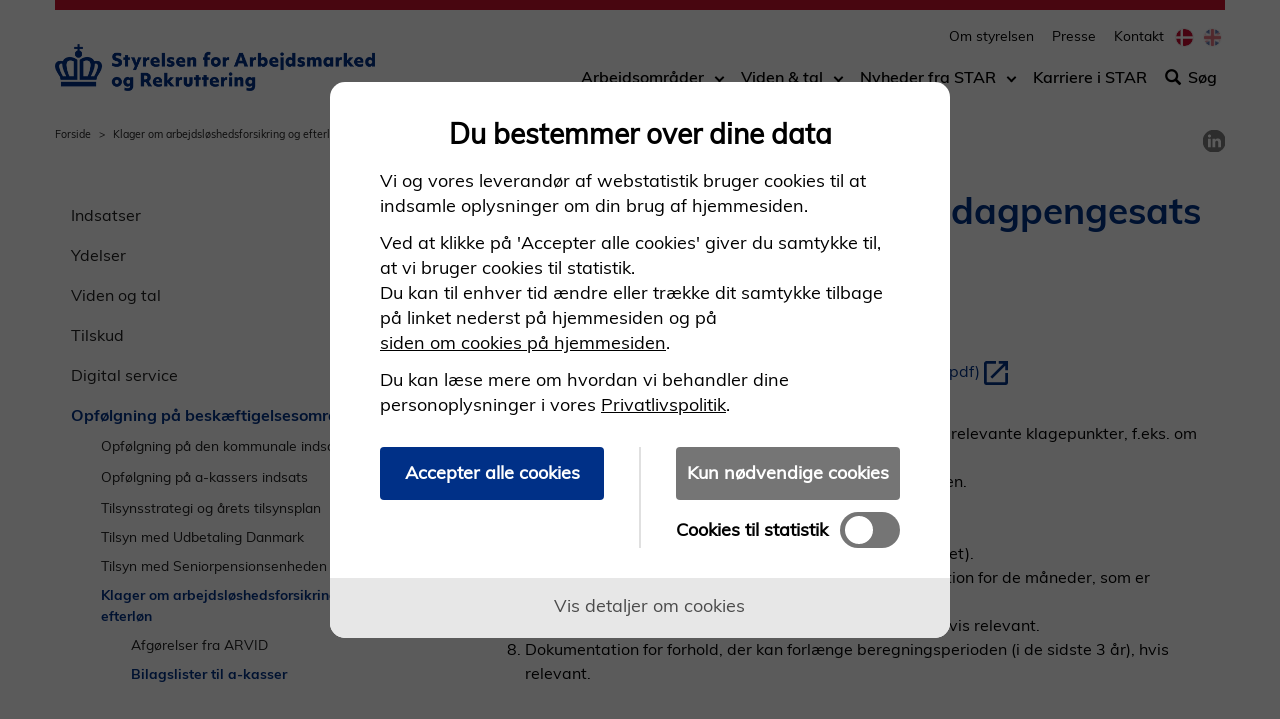

--- FILE ---
content_type: text/html; charset=utf-8
request_url: https://www.star.dk/da/tilsyn-og-opfoelgning-paa-beskaeftigelsesomraadet/klager-om-arbejdsloeshedsforsikring-og-efterloen/bilagslister-til-a-kasser/bilagsliste-om-beregning-af-dagpengesats-for-loenmodtagere
body_size: 9040
content:



<!DOCTYPE html>
<html lang="da" dir="ltr">
    <head>
        
<title>Bilagsliste om beregning af dagpengesats for l&#xF8;nmodtagere</title>

<meta charset="utf-8">
<meta http-equiv="X-UA-Compatible" content="IE=edge">
<meta name="viewport" content="width=device-width, initial-scale=1">
<!-- The above 3 meta tags *must* come first in the head; any other head content must come *after* these tags -->
<meta name="pageid" content="177402">
    <meta name="description" content="F&#xF8;lgende bilag skal som minimum v&#xE6;re vedlagt:">



    <meta name="content-tags" content="Indholdsside">


    <meta name="section" content="Opf&#xF8;lgning p&#xE5; besk&#xE6;ftigelsesomr&#xE5;det">

    <meta name="subsection" content="Klager om arbejdsl&#xF8;shedsforsikring og efterl&#xF8;n">

<meta name="publish-date" content="2025-08-13">


    <link rel="stylesheet" href="/dist/css/vendor/boostrap.css">
    <link rel="stylesheet" href="/dist/css/vendor/boostrap-datepicker.css">
    <link rel="stylesheet" href="/dist/css/main.css">
    <!-- jQuery (necessary for Bootstrap's JavaScript plugins) -->
    <script data-cookieconsent="ignore" src="/dist/scripts/vendor/jquery.min.js"></script>
    <script data-cookieconsent="ignore" src="/dist/scripts/vendor/bootstrap-datepicker.js"></script>
    <link rel="stylesheet" type="text/css" href="BotDetectCaptcha.ashx?get=layout-stylesheet&amp;amp;t=1769245200" />








<link rel="icon" type="image/png" href="https://star.dk/media/9653/krone_favicon.png">
<meta name="google-site-verification" content="Awp3duhn6JBaGVnDsz1SuOsdfrHKFU1maNbw8DGk8hU" />
<script src="https://cdn-eu.cookietractor.com/cookietractor.js" data-lang="da-DK" data-id="9425d42f-17cb-42a8-9009-47bd37925e0e"></script>

<script type="text/javascript">
    window.addEventListener('CookieConsentGiven', function (event) {
        
        if (cookieTractor.consentGivenFor('statistical')) {
            
            var _paq = window._paq = window._paq || [];
            /* tracker methods like "setCustomDimension" should be called before "trackPageView" */
            _paq.push(['trackPageView']);
            _paq.push(['enableLinkTracking']);
            
            var u="https://analytics.jobnet.dk/";
            _paq.push(['setTrackerUrl', u+'matomo.php']);
            _paq.push(['setSiteId', '3']);
            var d=document, g=d.createElement('script'), s=d.getElementsByTagName('script')[0];
            g.async=true; g.src=u+'matomo.js'; s.parentNode.insertBefore(g,s);
        }
    });
        
</script>











        <style type="text/css">
            .rss-module--jobs UL {
margin-left: 30px;
}



/* Skjul pil ud for anchor-tag */

a.anchor {
    display: block;
    position: relative;
    top: -60px;
    visibility: hidden;
}



/* Venstrestilling af label i formularer */
.form-horizontal
.control-label {
    text-align: left;
    margin-bottom: 0;
    padding-top: 7px;
    color: #776e64;
}

/* Label over felter i formularer */
.col-sm-2 {
    width: 50.6666666667% !important;
}

/* Sort tekst i labels i formularer */
.form-horizontal .control-label {
    text-align: left;
    margin-bottom: 0;
    padding-top: 7px;
    color: #000 !important;
}



/* Større font til filtre på søgesiden */

#ankiro-result .facets > ul, #ankiro-result .filters > ul {
    font-size: large !important;
    list-style: none;
    margin: 0;
    padding: 0;
    color: #776e64 !important;
}

/*Sort farve på filtre på søgesiden */

.label {
    display: inline;
    padding: .2em .6em .3em;
    font-size: large !important;
    font-weight: normal !important;
    line-height: 1;
    color: #000 !important;
    text-align: center;
    white-space: nowrap;
    vertical-align: baseline;
    border-radius: .25em;
}

/*STAR-farve på tal på filtre på søgesiden */

.count {
    color: #776e64 !important;
    padding-left: 2px;
}

        </style>







    <meta property="og:image" content="https://star.dk/media/tp5h2c5f/opengraphstar.jpg" />

<script src="/dist/scripts/vendor/jquery.validate.min.js"></script>
<script src="/dist/scripts/vendor/jquery.validate.unobtrusive.min.js"></script>
<script src="/dist/scripts/components/searchpagemodule.js "></script>
<!-- HTML5 shim and Respond.js for IE8 support of HTML5 elements and media queries -->
<!-- WARNING: Respond.js doesn't work if you view the page via file:// -->
<!--[if lt IE 9]>
  <script src="https://oss.maxcdn.com/html5shiv/3.7.3/html5shiv.min.js"></script>
  <script src="https://oss.maxcdn.com/respond/1.4.2/respond.min.js"></script>
<![endif]-->
        
    </head>
    <body>
        <a href="" class="wcag-skip-block wcag-visually-removed"
   data-skip-block-config='{"skipMainNav":"true"}'>Spring til hovedindhold</a>
<header role="banner">
    <section class="mobile-navigation">
        <button class="mobile-navigation__hamburger btn-none " id="mobile-navigation-control"
                aria-label="&#xC5;bn/luk mobil navigation">
            <svg version="1.1" class="burger-menu-icon icon-closed" id="burger-menu-icon"
                 xmlns="http://www.w3.org/2000/svg" xmlns:xlink="http://www.w3.org/1999/xlink" x="0px" y="0px"
                 viewBox="0 0 50 39" xml:space="preserve">
                <rect x="0" width="50" height="9"/>

                <rect x="0" y="15" width="50" height="9"/>

                <rect x="0" y="30" width="50" height="9"/>
            </svg>
            <span class="icon-open glyphicon glyphicon-remove"></span>
        </button>
        <div class="mobile-navigation__presentation">
                <a id="siteTopMobileLogoLink" href="/da" class="mobile__image mobile__image-link">
                    <img src="/media/ji0ooc2j/star_logo_web.png" alt="G&#xE5; til forsiden"/>
                </a>
        </div>
        <!-- search icon to display -->
        <div class="mobile-service-menu ">
        </div>
        <!-- /search icon to display -->
    </section>
    <section class="desktop-navigation ">
        <!-- search field to display -->
            <div class="search-field-direct">
                <span class="glyphicon glyphicon-search" aria-hidden="true"></span>
                <form method="get" action="/da/soeg" role="search">
                    <label class="sr-only" for="siteTopSearch">Søg efter indhold på siden</label>
                    <input id="siteTopSearch" type="text" name="q" class="form-control" placeholder="S&#xF8;g"
                           tabindex="-1">
                    <button type="submit" id="siteTopSearchSubmit" class="btn btn-default" tabindex="-1">
                        <span class="glyphicon glyphicon-search" aria-hidden="true"></span>
                        <span class="btn-text">Start s&#xF8;gning</span>
                    </button>
                </form>
                <button type="button" class="btn btn-default btn-cancel search-field-direct-toggle"
                        tabindex="-1">Luk</button>
            </div>
        <!-- search field to display -->
        <div class="header__presentation">
                <a href="/da" class="header__image">
                    <img src="/media/ji0ooc2j/star_logo_web.png" alt="G&#xE5; til forsiden"/>
                </a>
        </div>
            <nav role="navigation" class="header__service-menu">
                    <ul class="nav nav-pills">



    <li>
        <a class="header__service-nav" href="/da/om-styrelsen">
Om styrelsen        </a>
    </li>


    <li>
        <a class="header__service-nav" href="/da/om-styrelsen/kontakt/presse">
Presse        </a>
    </li>


    <li>
        <a class="header__service-nav" href="/da/om-styrelsen/kontakt">
Kontakt        </a>
    </li>
                    </ul>

                    <ul class="nav nav-pills language-chooser">
                            <li>
                                <a href="https://star.dk/da">
                                    <span class="wcag-visually-removed">
                                        Danish
                                    </span>
                                    <span class="flag flag-da"></span>
                                </a>
                            </li>
                            <li>
                                <a href="https://star.dk/en">
                                    <span class="wcag-visually-removed">
                                        English
                                    </span>
                                    <span class="flag flag-en"></span>
                                </a>
                            </li>
                    </ul>
            </nav>
            <nav role="navigation" class="header__subject-menu ">
                <ul class="nav nav-pills" role="list">



    <li class="dropdown" data-original-state="closed">
            <a href="#" class="menu-title-link" tabindex="0">Arbejdsomr&#xE5;der</a>
            <a href="#" class="dropdown-toggle arrow-down-link" aria-label="Toggle dropdown arrow"><i
                    class="arrow-down-icon"></i></a>
        <ul class="dropdown-menu" id="menu-a2a83d1a-364f-4fce-be36-65eee600758d" aria-hidden="true">
                <li>
                    <div>
                        <a href="/da/digital-service">Digital service</a>
                    </div>
                </li>
                <li>
                    <div>
                        <a href="/da/implementering">Implementering</a>
                    </div>
                </li>
                <li>
                    <div>
                        <a href="/da/indsatser">Indsatser</a>
                    </div>
                </li>
                <li>
                    <div>
                        <a href="/da/tilsyn-og-opfoelgning-paa-beskaeftigelsesomraadet">Opf&#xF8;lgning</a>
                    </div>
                </li>
                <li>
                    <div>
                        <a href="/da/tilskud">Tilskud</a>
                    </div>
                </li>
                <li>
                    <div>
                        <a href="/da/indsatser/virksomhedsservice-og-rekruttering">Virksomhedsservice og rekruttering</a>
                    </div>
                </li>
                <li>
                    <div>
                        <a href="/da/ydelser">Ydelser</a>
                    </div>
                </li>
        </ul>
    </li>


    <li class="dropdown" data-original-state="closed">
            <a href="/da/viden-og-tal" class="menu-title-link" tabindex="0">Viden &amp; tal</a>
            <a href="#" class="dropdown-toggle arrow-down-link" aria-label="Toggle dropdown arrow"><i
                    class="arrow-down-icon"></i></a>
        <ul class="dropdown-menu" id="menu-3f19f1d9-9410-48bd-93e9-6a0073a1366b" aria-hidden="true">
                <li>
                    <div>
                        <a href="/da/viden-og-tal/analyser-og-evalueringer">Analyser og evalueringer</a>
                    </div>
                </li>
                <li>
                    <div>
                        <a href="/da/viden-og-tal/anmodning-om-data-til-statistik-analyse-og-forskningsformaal">Anmodning om data til statistik, analyse og forskningsform&#xE5;l</a>
                    </div>
                </li>
                <li>
                    <div>
                        <a href="/da/viden-og-tal/viden-om-hvad-der-virker-i-beskaeftigelsesindsatsen">Hvad virker i besk&#xE6;ftigelsesindsatsen?</a>
                    </div>
                </li>
                <li>
                    <div>
                        <a href="/da/viden-og-tal/praksisundersoegelser-af-reformer-paa-beskaeftigelsesomraadet">Praksisunders&#xF8;gelser</a>
                    </div>
                </li>
                <li>
                    <div>
                        <a href="/da/viden-og-tal/udvikling-paa-arbejdsmarkedet">Udvikling p&#xE5; arbejdsmarkedet</a>
                    </div>
                </li>
        </ul>
    </li>


    <li class="dropdown" data-original-state="closed">
            <a href="/da/om-styrelsen/nyt" class="menu-title-link" tabindex="0">Nyheder fra STAR</a>
            <a href="#" class="dropdown-toggle arrow-down-link" aria-label="Toggle dropdown arrow"><i
                    class="arrow-down-icon"></i></a>
        <ul class="dropdown-menu" id="menu-d8d3e17f-6190-402c-8631-de492c962b8a" aria-hidden="true">
                <li>
                    <div>
                        <a href="/da/om-styrelsen/nyt/abonner">Abonner p&#xE5; vores nyheder</a>
                    </div>
                </li>
                <li>
                    <div>
                        <a href="/da/om-styrelsen/nyt/nyheder">Se alle nyheder</a>
                    </div>
                </li>
        </ul>
    </li>


    <li>
        <a href="/da/om-styrelsen/karriere-i-star">Karriere i STAR</a>
    </li>
                        <li id="searchToggleLink">
                                    <a href="#" class="search-field-direct-toggle"><span
                                            class="glyphicon glyphicon-search"
                                            aria-hidden="true"></span>S&#xF8;g</a>
                        </li>
                </ul>
            </nav>

        <!--
            Mega-menu structure
            Must be placed before end of HEADER tag.
            The ID must be unique.
        -->
    </section>
</header>

        <section class="page-top-controls">
            
<nav aria-label="Breadcrumb">
    <ol class="breadcrumb">
                    <li><a href="/da">Forside</a></li>
                    <li><a href="/da/tilsyn-og-opfoelgning-paa-beskaeftigelsesomraadet/klager-om-arbejdsloeshedsforsikring-og-efterloen">Klager om arbejdsl&#xF8;shedsforsikring og efterl&#xF8;n</a></li>
                    <li><a href="/da/tilsyn-og-opfoelgning-paa-beskaeftigelsesomraadet/klager-om-arbejdsloeshedsforsikring-og-efterloen/bilagslister-til-a-kasser">Bilagslister til a-kasser</a></li>
                    <li>Bilagsliste om beregning af dagpengesats for l&#xF8;nmodtagere</li>
    </ol>
</nav>

            
<div class="social-media-sharing">
    <div id="readweb"></div>
    <ul role="list" aria-label="Del p&#xE5; sociale medier">
        <li>
            <button class="social-media-sharing__link social-media-sharing--leseweb" role="link" aria-label="Sk&#xE6;rmopl&#xE6;ser">
                <span class="sr-only" aria-hidden="true">Sk&#xE6;rmopl&#xE6;ser</span>
            </button>
        </li>
            <li>
                <a href="https://www.linkedin.com/shareArticle?mini=true&url=http://www.star.dk" class="social-media-sharing__link social-media-sharing--linkedin" role="link" aria-label="Del p&#xE5; LinkedIn">
                    <span class="sr-only" aria-hidden="true">Del p&#xE5; LinkedIn</span>
                </a>
            </li>
    </ul>
</div>



        </section>

        <section class="page-content">
            



        </section>

        


<main class="page-content container">
    




    



<div class="umb-grid">
    <div class="grid-section">
                <div>
                    <div class="row clearfix">
                            <div class="col-md-4 column">
                                <div>

<a href="" class="wcag-skip-block wcag-visually-removed" data-skip-block-config='{"skipToNextColumn":"true"}'>
    Spring over venstremenu
</a>

<button type="button" class="left-menu__mobile-open btn btn-default btn-xs" data-toggle="modal" data-target="#left-menu-modal">
    Mere <span class="glyphicon glyphicon-plus-sign"></span>
</button>

<div class="modal fade" id="left-menu-modal" tabindex="-1" role="dialog">
    <div class="modal-dialog modal-sm" role="document">
        <div class="modal-content">
            <button type="button" class="left-menu__mobile-close close" data-dismiss="modal" aria-label="Close">
                <span class="glyphicon glyphicon-remove" aria-hidden="true"></span>
            </button>
            <div class="modal-body">
                ...
            </div>
        </div>
    </div>
</div>

<nav class="left-menu" role="navigation">
        <ul>
        <li>
                <a href="/da/indsatser" >
                    Indsatser
                </a>

        </li>
        <li>
                <a href="/da/ydelser" >
                    Ydelser
                </a>

        </li>
        <li>
                <a href="/da/viden-og-tal" >
                    Viden og tal
                </a>

        </li>
        <li>
                <a href="/da/tilskud" >
                    Tilskud
                </a>

        </li>
        <li>
                <a href="/da/digital-service" >
                    Digital service
                </a>

        </li>
        <li>
                <a href="/da/tilsyn-og-opfoelgning-paa-beskaeftigelsesomraadet" class="left-menu__active" >
                    Opf&#xF8;lgning p&#xE5; besk&#xE6;ftigelsesomr&#xE5;det
                </a>

                <ul>
        <li>
                <a href="/da/tilsyn-og-opfoelgning-paa-beskaeftigelsesomraadet/opfoelgning-paa-den-kommunaleindsats" >
                    Opf&#xF8;lgning p&#xE5; den kommunale indsats
                </a>

                <ul>
        <li>
                <a href="/da/tilsyn-og-opfoelgning-paa-beskaeftigelsesomraadet/opfoelgning-paa-den-kommunaleindsats/kommunal-revision" tabindex=-1>
                    Kommunal Revision
                </a>

                <ul>
        <li>
                <a href="/da/tilsyn-og-opfoelgning-paa-beskaeftigelsesomraadet/opfoelgning-paa-den-kommunaleindsats/kommunal-revision/vejledninger-til-kommunal-revision" tabindex=-1>
                    Vejledninger til Kommunal Revision
                </a>

        </li>
        <li>
                <a href="/da/tilsyn-og-opfoelgning-paa-beskaeftigelsesomraadet/opfoelgning-paa-den-kommunaleindsats/kommunal-revision/spoergsmaal-og-svar-til-kommunal-revision" tabindex=-1>
                    Sp&#xF8;rgsm&#xE5;l og svar til Kommunal Revision
                </a>

        </li>
        <li>
                <a href="/da/tilsyn-og-opfoelgning-paa-beskaeftigelsesomraadet/opfoelgning-paa-den-kommunaleindsats/kommunal-revision/vejledning-om-kommunalt-ledelsestilsyn" tabindex=-1>
                    Vejledning om kommunalt ledelsestilsyn
                </a>

        </li>
                </ul>
        </li>
        <li>
                <a href="/da/tilsyn-og-opfoelgning-paa-beskaeftigelsesomraadet/opfoelgning-paa-den-kommunaleindsats/kommunalt-raadighedstilsyn" tabindex=-1>
                    Kommunalt r&#xE5;dighedstilsyn
                </a>

        </li>
        <li>
                <a href="/da/tilsyn-og-opfoelgning-paa-beskaeftigelsesomraadet/opfoelgning-paa-den-kommunaleindsats/opfoelgning-paa-kommunernes-tidlige-indsats" tabindex=-1>
                    Opf&#xF8;lgning p&#xE5; tidlig indsats
                </a>

        </li>
        <li>
                <a href="/da/tilsyn-og-opfoelgning-paa-beskaeftigelsesomraadet/opfoelgning-paa-den-kommunaleindsats/skaerpet-tilsyn-med-kommunernes-beskaeftigelsesindsats" tabindex=-1>
                    Sk&#xE6;rpet tilsyn med kommunernes besk&#xE6;ftigelsesindsats
                </a>

                <ul>
        <li>
                <a href="/da/tilsyn-og-opfoelgning-paa-beskaeftigelsesomraadet/opfoelgning-paa-den-kommunaleindsats/skaerpet-tilsyn-med-kommunernes-beskaeftigelsesindsats/spoergsmaal-til-fokusmaalinger-om-skaerpet-tilsyn-med-kommunernes-beskaeftigelsesindsats" tabindex=-1>
                    Sp&#xF8;rgsm&#xE5;l til fokusm&#xE5;linger om sk&#xE6;rpet tilsyn med kommunernes besk&#xE6;ftigelsesindsats
                </a>

        </li>
        <li>
                <a href="/da/tilsyn-og-opfoelgning-paa-beskaeftigelsesomraadet/opfoelgning-paa-den-kommunaleindsats/skaerpet-tilsyn-med-kommunernes-beskaeftigelsesindsats/spoergsmaal-til-resultatmaaling-om-skaerpet-tilsyn-med-kommunernes-beskaeftigelsesindsats" tabindex=-1>
                    Sp&#xF8;rgsm&#xE5;l til resultatm&#xE5;ling om sk&#xE6;rpet tilsyn med kommunernes besk&#xE6;ftigelsesindsats
                </a>

        </li>
                </ul>
        </li>
                </ul>
        </li>
        <li>
                <a href="/da/tilsyn-og-opfoelgning-paa-beskaeftigelsesomraadet/opfoelgning-paa-a-kassers-indsats" >
                    Opf&#xF8;lgning p&#xE5; a-kassers indsats
                </a>

                <ul>
        <li>
                <a href="/da/tilsyn-og-opfoelgning-paa-beskaeftigelsesomraadet/opfoelgning-paa-a-kassers-indsats/a-kasserevision" tabindex=-1>
                    A-kasserevision
                </a>

        </li>
        <li>
                <a href="/da/tilsyn-og-opfoelgning-paa-beskaeftigelsesomraadet/opfoelgning-paa-a-kassers-indsats/a-kasseindblik" tabindex=-1>
                    A-kasseindblik
                </a>

        </li>
        <li>
                <a href="/da/tilsyn-og-opfoelgning-paa-beskaeftigelsesomraadet/opfoelgning-paa-a-kassers-indsats/opfoelgning-paa-a-kassernes-tidlige-indsats" tabindex=-1>
                    Opf&#xF8;lgning p&#xE5; tidlig indsats
                </a>

        </li>
        <li>
                <a href="/da/tilsyn-og-opfoelgning-paa-beskaeftigelsesomraadet/opfoelgning-paa-a-kassers-indsats/advismodellen" tabindex=-1>
                    Advismodellen
                </a>

        </li>
        <li>
                <a href="/da/tilsyn-og-opfoelgning-paa-beskaeftigelsesomraadet/opfoelgning-paa-a-kassers-indsats/dialogbaseret-opfoelgning-paa-a-kassernes-indsats" tabindex=-1>
                    Dialogbaseret opf&#xF8;lgning
                </a>

        </li>
        <li>
                <a href="/da/tilsyn-og-opfoelgning-paa-beskaeftigelsesomraadet/opfoelgning-paa-a-kassers-indsats/oversigt-over-a-kasser" tabindex=-1>
                    Oversigt over a-kasser
                </a>

        </li>
                </ul>
        </li>
        <li>
                <a href="/da/tilsyn-og-opfoelgning-paa-beskaeftigelsesomraadet/tilsynsstrategi-og-aarets-tilsynsplan" >
                    Tilsynsstrategi og &#xE5;rets tilsynsplan
                </a>

        </li>
        <li>
                <a href="/da/tilsyn-og-opfoelgning-paa-beskaeftigelsesomraadet/tilsyn-med-udbetaling-danmark" >
                    Tilsyn med Udbetaling Danmark
                </a>

        </li>
        <li>
                <a href="/da/tilsyn-og-opfoelgning-paa-beskaeftigelsesomraadet/tilsyn-med-seniorpensionsenheden" >
                    Tilsyn med Seniorpensionsenheden
                </a>

        </li>
        <li>
                <a href="/da/tilsyn-og-opfoelgning-paa-beskaeftigelsesomraadet/klager-om-arbejdsloeshedsforsikring-og-efterloen" class="left-menu__active" >
                    Klager om arbejdsl&#xF8;shedsforsikring og efterl&#xF8;n
                </a>

                <ul>
        <li>
                <a href="/da/tilsyn-og-opfoelgning-paa-beskaeftigelsesomraadet/klager-om-arbejdsloeshedsforsikring-og-efterloen/arvid-afgoerelser-m-m" >
                    Afg&#xF8;relser fra ARVID
                </a>

        </li>
        <li>
                <a href="/da/tilsyn-og-opfoelgning-paa-beskaeftigelsesomraadet/klager-om-arbejdsloeshedsforsikring-og-efterloen/bilagslister-til-a-kasser" class="left-menu__active" >
                    Bilagslister til a-kasser
                </a>

        </li>
                </ul>
        </li>
                </ul>
        </li>
        <li>
                <a href="/da/implementering" >
                    Implementering
                </a>

        </li>
        <li>
                <a href="/da/om-styrelsen" >
                    Om styrelsen
                </a>

        </li>
        <li>
                <a href="/da/til-borgere" >
                    Til borgere
                </a>

        </li>
        <li>
                <a href="/da/til-virksomheder" >
                    Til virksomheder
                </a>

        </li>
        <li>
                <a href="/da/til-sagsbehandlere-og-medarbejdere" >
                    Til sagsbehandlere og medarbejdere
                </a>

        </li>
        </ul>
</nav>

                                </div>
                            </div>
                            <div class="col-md-8 column">
                                <div>
                

                

        <h1 class="article-header">Bilagsliste om beregning af dagpengesats for l&#248;nmodtagere</h1>
    
            

                

                

        <p class="article-lead">F&#248;lgende bilag skal som minimum v&#230;re vedlagt:</p>
    
            




<div class="article-rte">

<p><a rel="noopener" data-udi="umb://media/cb4e2eb235274641889b778b088a4def" href="/media/5586/bilagsliste-om-beregning-af-dagpengesatsen-for-loenmodtagere1.pdf" target="_blank" title="Bilagsliste-om-beregning-af-dagpengesatsen-for-loenmodtagere1">Beregning af dagpengesatsen for lønmodtagere - bilagsliste (pdf)</a></p>
<ol>
<li>A-kassens oversendelsesbrev med bemærkninger til alle relevante klagepunkter, f.eks. om a-kassens sagsbehandling/vejledning.</li>
<li>A-kassens afgørelse og oplysning om afsendelsesmetoden.</li>
<li>Medlemmets klage og dato for modtagelsen.</li>
<li>Ledighedserklæring, hvis relevant.</li>
<li>Dokumentation for indtægt (Udskrift fra Indkomstregisteret).</li>
<li>Opgørelse over beregning af dagpengesats (Dokumentation for de måneder, som er indgået i beregningen, f.eks. i form af et Excel-ark).</li>
<li>Dokumentation for a-kassens vejledning om beregning, hvis relevant.</li>
<li>Dokumentation for forhold, der kan forlænge beregningsperioden (i de sidste 3 år), hvis relevant.</li>
</ol>
</div>                                </div>
                            </div>
                    </div>
                </div>
    </div>
</div>



        <span class="page-content__published-date">Sidst opdateret: 13-08-2025</span>
</main>

        
<!-- Footer start -->

<footer class="container">
            <!-- Mainsite footer -->
            <div class="footer-menu footer-menu--mainsite-menu row">
                <div class="footer-menu__container clearfix">
                    <!-- column -->
                    <section class="footer-menu--column col-sm-4">

    <ul>
        
    <li>
            <h2>
                <a href="/da/om-styrelsen/kontakt">
                    Kontakt

                </a>
            </h2>
    </li>
    <li>
            <a href="/da/om-styrelsen/kontakt/presse">
                Presse

            </a>
    </li>
    <li>
            <a href="/da/om-styrelsen/kontakt/digital-post">
                Digital Post

            </a>
    </li>
    <li>
            <a href="/da/om-styrelsen/kontakt/styrelsen-for-arbejdsmarked-og-rekrutterings-whistleblowerordning">
                Whistleblowerordning

            </a>
    </li>
    <li>
            <a href="/da/om-styrelsen/karriere-i-star/ledige-stillinger">
                Ledige stillinger

            </a>
    </li>

    </ul>
    <ul>
        
    <li>
            <h2>
                <a href="https://dk.linkedin.com/company/s-t-a-r/" target="_blank">
                    F&#xF8;lg os p&#xE5; LinkedIn

                        <div class="open-in-new-icon-container">
    <svg xmlns="http://www.w3.org/2000/svg" viewBox="0 0 24 24">
        <path class="open-in-new-icon" fill="#003187" d="M14,3V5H17.59L7.76,14.83L9.17,16.24L19,6.41V10H21V3M19,19H5V5H12V3H5C3.89,3 3,3.9 3,5V19A2,2 0 0,0 5,21H19A2,2 0 0,0 21,19V12H19V19Z" />
    </svg>
</div>
                </a>
            </h2>
    </li>

    </ul>
                    </section>
                    <!-- column -->
                    <section class="footer-menu--column col-sm-4">

    <ul>
        
    <li>
            <h2>
                <a href="/da/om-styrelsen">
                    Om styrelsen

                </a>
            </h2>
    </li>
    <li>
            <a href="/da/om-styrelsen/organisation-og-strategi">
                Organisation og strategi

            </a>
    </li>
    <li>
            <a href="/da/om-styrelsen/om-stardk/styrelsens-forskellige-hjemmesider">
                Styrelsens forskellige hjemmesider

            </a>
    </li>

    </ul>
    <ul>
        
    <li>
            <h2>
                <a href="/da/om-styrelsen/privatlivspolitik">
                    Privatlivspolitik

                </a>
            </h2>
    </li>
    <li>
            <a href="/da/om-styrelsen/om-stardk/cookies">
                Cookies p&#xE5; star.dk

            </a>
    </li>
    <li>
            <a href="javascript:cookieTractor.openConsentSettings()">
                &#xC6;ndre samtykke til cookies

            </a>
    </li>

    </ul>
                    </section>
                    <!-- column -->
                    <section class="footer-menu--column col-sm-4">

    <ul>
        
    <li>
            <h2>
                <a href="/da/om-styrelsen/blanketter">
                    Blanketter

                </a>
            </h2>
    </li>

    </ul>
    <ul>
        
    <li>
            <h2>
                <a href="/da/om-styrelsen/publikationer">
                    Publikationer

                </a>
            </h2>
    </li>

    </ul>
    <ul>
        
    <li>
            <h2>
                <a href="https://www.was.digst.dk/star-dk" target="_blank">
                    Tilg&#xE6;ngelighedserkl&#xE6;ring

                        <div class="open-in-new-icon-container">
    <svg xmlns="http://www.w3.org/2000/svg" viewBox="0 0 24 24">
        <path class="open-in-new-icon" fill="#003187" d="M14,3V5H17.59L7.76,14.83L9.17,16.24L19,6.41V10H21V3M19,19H5V5H12V3H5C3.89,3 3,3.9 3,5V19A2,2 0 0,0 5,21H19A2,2 0 0,0 21,19V12H19V19Z" />
    </svg>
</div>
                </a>
            </h2>
    </li>

    </ul>
    <ul>
        
    <li>
            <h2>
                <a href="https://star.dk/en" target="_blank">
                    English

                        <div class="open-in-new-icon-container">
    <svg xmlns="http://www.w3.org/2000/svg" viewBox="0 0 24 24">
        <path class="open-in-new-icon" fill="#003187" d="M14,3V5H17.59L7.76,14.83L9.17,16.24L19,6.41V10H21V3M19,19H5V5H12V3H5C3.89,3 3,3.9 3,5V19A2,2 0 0,0 5,21H19A2,2 0 0,0 21,19V12H19V19Z" />
    </svg>
</div>
                </a>
            </h2>
    </li>

    </ul>
                    </section>
                </div>
            </div>

        <section class="footer__permanent">
            <address>


    <span>Styrelsen for Arbejdsmarked og Rekruttering</span>

    <span>Vermundsgade 38</span>

    <span>2100 K&#xF8;benhavn &#xD8;</span>

    <span>Telefon.: 72 21 74 00</span>

    <span>CVR: 55 56 85 10</span>
                <button id="print-button">
                    <span class="wcag-visually-removed">
                        print side
                    </span>
                    <span class="glyphicon glyphicon-print"></span>
                </button>
            </address>
        </section>

</footer>

    <div class="scroll-to-top" id="scroll-to-top" aria-hidden="true">
        <span class="glyphicon glyphicon-menu-up"></span>
    </div>



        

    <script data-cookieconsent="ignore" src="/dist/scripts/vendor/bootstrap.js"></script>
    <script data-cookieconsent="ignore" src="/dist/scripts/vendor/slick.min.js"></script>
    <script src="/dist/scripts/main.js "></script>



<script type="text/javascript">
    window.addEventListener('CookieConsentGiven', function (event) {
        
        if (cookieTractor.consentGivenFor('statistical')) {
            
            var script = document.createElement('script');
            script.src = '/media/0z0nu1kw/star-siteanalyze_5333188.js';

            // use another target than head if necessary
            document.getElementsByTagName('head')[0].appendChild(script);
        }
        
    }, false);
</script>










<!-- Vue vendor js-file -->
<script data-cookieconsent="ignore" src="/dist/vue/vendor.js"></script>
<script type="text/javascript">
    

            $('.social-media-sharing--leseweb').parent().remove();
        </script>

        
        
        
<div id="content-popups-container" data-model="{&quot;isCampaignEnabled&quot;:false,&quot;isNewsletterEnabled&quot;:false}"></div>
<script async defer type="module" src="/dist/scripts/vendor/altcha.min.js"></script>
<script async defer type="module" src="/dist/scripts/vendor/altcha.da.min.js"></script>
<script src="/dist/vue/apps/ContentPopups.js"></script>

        </body>
</html>

--- FILE ---
content_type: text/css
request_url: https://www.star.dk/dist/css/main.css
body_size: 45045
content:
@charset "UTF-8";
/*
* BM styles PROD
* Author: Morten Fischer
*/
.group:after {
  content: "";
  display: table;
  clear: both; }

a:active, a:focus, .btn:active, .btn:focus, input:active, input:focus, .form-control:active, .form-control:focus, button.mobile-navigation__hamburger:active, button.mobile-navigation__hamburger:focus {
  box-shadow: inset 0 0 0 6px white !important;
  outline: black solid 3px !important;
  outline-offset: -3px !important; }

[data-whatintent='mouse'] a:active,
[data-whatintent='mouse'] a:focus,
[data-whatintent='touch'] a:active,
[data-whatintent='touch'] a:focus, [data-whatintent='mouse'] .btn:active,
[data-whatintent='mouse'] .btn:focus,
[data-whatintent='touch'] .btn:active,
[data-whatintent='touch'] .btn:focus, [data-whatintent='mouse'] input:active,
[data-whatintent='mouse'] input:focus,
[data-whatintent='touch'] input:active,
[data-whatintent='touch'] input:focus, [data-whatintent='mouse'] .form-control:active,
[data-whatintent='mouse'] .form-control:focus,
[data-whatintent='touch'] .form-control:active,
[data-whatintent='touch'] .form-control:focus, [data-whatintent='mouse'] button.mobile-navigation__hamburger:active,
[data-whatintent='mouse'] button.mobile-navigation__hamburger:focus,
[data-whatintent='touch'] button.mobile-navigation__hamburger:active,
[data-whatintent='touch'] button.mobile-navigation__hamburger:focus {
  box-shadow: none !important;
  outline: none !important; }

.header__subject-menu .nav > li > a:active, .header__subject-menu .nav > li > a:focus, .header__subject-menu .nav > li > div > a:active, .header__subject-menu .nav > li > div > a:focus, .header__service-menu .nav > li > a:active, .header__service-menu .nav > li > a:focus, .social-media-sharing__link:active, .social-media-sharing__link:focus, .theme-module__link:active, .theme-module__link:focus, .article-link:active, .article-link:focus, .footer-menu a:active, .footer-menu a:focus, .breadcrumb a:active, .breadcrumb a:focus, input[type='radio']:active, input[type='radio']:focus, .article-rte a:active, .article-rte a:focus, .contact-module .contact-module__contact-information a:active, .contact-module .contact-module__contact-information a:focus, footer .footer__permanent a:active, footer .footer__permanent a:focus, .left-menu a:active, .left-menu a:focus, .rss-module ul li.rss-module__item a:active, .rss-module ul li.rss-module__item a:focus, input[type=checkbox]:active, input[type=checkbox]:focus {
  box-shadow: 0 0 0 6px black !important;
  outline: white solid 3px !important;
  outline-offset: 3px !important; }

[data-whatintent='mouse'] .header__subject-menu .nav > li > a:active,
[data-whatintent='mouse'] .header__subject-menu .nav > li > a:focus,
[data-whatintent='touch'] .header__subject-menu .nav > li > a:active,
[data-whatintent='touch'] .header__subject-menu .nav > li > a:focus, [data-whatintent='mouse'] .header__subject-menu .nav > li > div > a:active,
[data-whatintent='mouse'] .header__subject-menu .nav > li > div > a:focus,
[data-whatintent='touch'] .header__subject-menu .nav > li > div > a:active,
[data-whatintent='touch'] .header__subject-menu .nav > li > div > a:focus, [data-whatintent='mouse'] .header__service-menu .nav > li > a:active,
[data-whatintent='mouse'] .header__service-menu .nav > li > a:focus,
[data-whatintent='touch'] .header__service-menu .nav > li > a:active,
[data-whatintent='touch'] .header__service-menu .nav > li > a:focus, [data-whatintent='mouse'] .social-media-sharing__link:active,
[data-whatintent='mouse'] .social-media-sharing__link:focus,
[data-whatintent='touch'] .social-media-sharing__link:active,
[data-whatintent='touch'] .social-media-sharing__link:focus, [data-whatintent='mouse'] .theme-module__link:active,
[data-whatintent='mouse'] .theme-module__link:focus,
[data-whatintent='touch'] .theme-module__link:active,
[data-whatintent='touch'] .theme-module__link:focus, [data-whatintent='mouse'] .article-link:active,
[data-whatintent='mouse'] .article-link:focus,
[data-whatintent='touch'] .article-link:active,
[data-whatintent='touch'] .article-link:focus, [data-whatintent='mouse'] .footer-menu a:active,
[data-whatintent='mouse'] .footer-menu a:focus,
[data-whatintent='touch'] .footer-menu a:active,
[data-whatintent='touch'] .footer-menu a:focus, [data-whatintent='mouse'] .breadcrumb a:active,
[data-whatintent='mouse'] .breadcrumb a:focus,
[data-whatintent='touch'] .breadcrumb a:active,
[data-whatintent='touch'] .breadcrumb a:focus, [data-whatintent='mouse'] input[type='radio']:active,
[data-whatintent='mouse'] input[type='radio']:focus,
[data-whatintent='touch'] input[type='radio']:active,
[data-whatintent='touch'] input[type='radio']:focus, [data-whatintent='mouse'] .article-rte a:active,
[data-whatintent='mouse'] .article-rte a:focus,
[data-whatintent='touch'] .article-rte a:active,
[data-whatintent='touch'] .article-rte a:focus, [data-whatintent='mouse'] .contact-module .contact-module__contact-information a:active,
[data-whatintent='mouse'] .contact-module .contact-module__contact-information a:focus,
[data-whatintent='touch'] .contact-module .contact-module__contact-information a:active,
[data-whatintent='touch'] .contact-module .contact-module__contact-information a:focus, [data-whatintent='mouse'] footer .footer__permanent a:active,
[data-whatintent='mouse'] footer .footer__permanent a:focus,
[data-whatintent='touch'] footer .footer__permanent a:active,
[data-whatintent='touch'] footer .footer__permanent a:focus, [data-whatintent='mouse'] .left-menu a:active,
[data-whatintent='mouse'] .left-menu a:focus,
[data-whatintent='touch'] .left-menu a:active,
[data-whatintent='touch'] .left-menu a:focus, [data-whatintent='mouse'] .rss-module ul li.rss-module__item a:active,
[data-whatintent='mouse'] .rss-module ul li.rss-module__item a:focus,
[data-whatintent='touch'] .rss-module ul li.rss-module__item a:active,
[data-whatintent='touch'] .rss-module ul li.rss-module__item a:focus, [data-whatintent='mouse'] input[type=checkbox]:active,
[data-whatintent='mouse'] input[type=checkbox]:focus,
[data-whatintent='touch'] input[type=checkbox]:active,
[data-whatintent='touch'] input[type=checkbox]:focus {
  box-shadow: none !important;
  outline: none !important; }

table:active, table:focus {
  box-shadow: inset 0 0 0 6px orange !important;
  outline: black solid 3px !important;
  outline-offset: -3px !important; }

[data-whatintent='mouse'] table:active,
[data-whatintent='mouse'] table:focus,
[data-whatintent='touch'] table:active,
[data-whatintent='touch'] table:focus {
  box-shadow: none !important;
  outline: none !important; }

.recursive-accordion__title:active, .recursive-accordion__title:focus {
  box-shadow: inset 0 0 0 6px white !important;
  outline: black solid 3px !important;
  outline-offset: -3px !important; }

[data-whatintent='mouse'] .recursive-accordion__title:active,
[data-whatintent='mouse'] .recursive-accordion__title:focus,
[data-whatintent='touch'] .recursive-accordion__title:active,
[data-whatintent='touch'] .recursive-accordion__title:focus {
  box-shadow: none !important;
  outline: none !important; }

.accordion-button:active, .accordion-button:focus {
  box-shadow: inset 0 0 0 6px white !important;
  outline: black solid 3px !important;
  outline-offset: -3px !important; }

[data-whatintent='mouse'] .accordion-button:active,
[data-whatintent='mouse'] .accordion-button:focus,
[data-whatintent='touch'] .accordion-button:active,
[data-whatintent='touch'] .accordion-button:focus {
  box-shadow: none !important;
  outline: none !important; }

.accordion-button:active, .accordion-button:focus {
  margin: 3px; }

[data-whatintent='mouse'] .accordion-button:active,
[data-whatintent='mouse'] .accordion-button:focus,
[data-whatintent='touch'] .accordion-button:active,
[data-whatintent='touch'] .accordion-button:focus {
  margin: 0 !important; }

.flag-da,
.flag-dnk,
.flag-dk,
.flag-208 {
  background-image: url("/images/flags/dnk.png"); }

[lang="da"] .flag-da {
  filter: grayscale(0%);
  opacity: 1;
  transform: scale(1) !important; }

.flag-en,
.flag-gbr,
.flag-gb,
.flag-826 {
  background-image: url("/images/flags/gbr.png"); }

[lang="en"] .flag-en {
  filter: grayscale(0%);
  opacity: 1;
  transform: scale(1) !important; }

.flag-po,
.flag-pol,
.flag-pl,
.flag-616 {
  background-image: url("/images/flags/pol.png"); }

[lang="po"] .flag-po {
  filter: grayscale(0%);
  opacity: 1;
  transform: scale(1) !important; }

.flag-ger,
.flag-deu,
.flag-de,
.flag-276 {
  background-image: url("/images/flags/deu.png"); }

[lang="ger"] .flag-ger {
  filter: grayscale(0%);
  opacity: 1;
  transform: scale(1) !important; }

.flag {
  background-size: contain;
  background-position: 50%;
  background-repeat: no-repeat;
  position: relative;
  display: inline-block;
  width: 1.3333333333em;
  line-height: 1em;
  display: inline-block;
  width: 1.2rem;
  height: 1.2rem;
  background-size: cover;
  border-radius: 100px;
  background-clip: content-box;
  border: 1px solid #eee;
  transition: transform 0.15s ease-out, opacity 0.15s ease-out;
  opacity: 0.6; }
  .flag:hover, .flag:focus {
    transform: scale(1.25);
    filter: grayscale(0%);
    opacity: 1; }

.flag-background {
  background-size: contain;
  background-position: 50%;
  background-repeat: no-repeat; }

.flag:before {
  content: "\00a0"; }

@font-face {
  font-family: 'Muli';
  src: url("/fonts/muli/Muli-Regular.ttf") format("truetype"); }

@font-face {
  font-family: 'Muli-semibold';
  src: url("/fonts/muli/Muli-SemiBold.ttf") format("truetype"); }

@font-face {
  font-family: 'Muli-bold';
  src: url("/fonts/muli/Muli-Bold.ttf") format("truetype"); }

@font-face {
  font-family: 'Muli-ekstra-bold';
  src: url("/fonts/muli/Muli-ExtraBold.ttf") format("truetype"); }

HTML {
  font-size: 1rem;
  line-height: 24px;
  background-color: #ffffff; }
  HTML[data-iswin7=true] .theme-banner P A::before, HTML.win7-ie11 .theme-banner P A::before {
    padding: 13px 0px; }
  HTML[data-iswin7=true] .call-to-action-module P A::before,
  HTML[data-iswin7=true] .positivelist-result__table .field1 A::before,
  HTML[data-iswin7=true] .positivelist-jobcategory A::before,
  HTML[data-iswin7=true] .article-rte P A::before,
  HTML[data-iswin7=true] .accordion-module .accordion-item__content .panel-body, HTML.win7-ie11 .call-to-action-module P A::before,
  HTML.win7-ie11 .positivelist-result__table .field1 A::before,
  HTML.win7-ie11 .positivelist-jobcategory A::before,
  HTML.win7-ie11 .article-rte P A::before,
  HTML.win7-ie11 .accordion-module .accordion-item__content .panel-body {
    padding: 9px 0px; }

BODY {
  font-size: inherit;
  line-height: inherit;
  color: #000;
  font-family: "Muli";
  margin: 0 auto;
  padding-top: 130px; }
  BODY H1, BODY .theme-module HEADER H1, .theme-module HEADER BODY H1, BODY .theme-module HEADER H2, .theme-module HEADER BODY H2, BODY .theme-module HEADER H3, .theme-module HEADER BODY H3, BODY .theme-module .accordion-module .accordion-item__content .panel-body .theme-banner HEADER H2, .theme-module .accordion-module .accordion-item__content .panel-body .theme-banner HEADER BODY H2, BODY .theme-module .accordion-module .accordion-item__content .panel-body .theme-banner HEADER H4, .theme-module .accordion-module .accordion-item__content .panel-body .theme-banner HEADER BODY H4, BODY .theme-module HEADER .accordion-module .accordion-item__content .panel-body H2, .theme-module HEADER .accordion-module .accordion-item__content .panel-body BODY H2, BODY .accordion-module .accordion-item__content .panel-body .theme-module HEADER H2, .accordion-module .accordion-item__content .panel-body .theme-module HEADER BODY H2, BODY .theme-module HEADER .accordion-module .accordion-item__content .panel-body H4, .theme-module HEADER .accordion-module .accordion-item__content .panel-body BODY H4, BODY .accordion-module .accordion-item__content .panel-body .theme-module HEADER H4, .accordion-module .accordion-item__content .panel-body .theme-module HEADER BODY H4, BODY H2, BODY H3, BODY .theme-banner HEADER H1, .theme-banner HEADER BODY H1, BODY .theme-banner HEADER H2, .theme-banner HEADER BODY H2, BODY .theme-banner HEADER H3, .theme-banner HEADER BODY H3, BODY .accordion-module .accordion-item__content .panel-body H2, .accordion-module .accordion-item__content .panel-body BODY H2, BODY .accordion-module .accordion-item__content .panel-body H4, .accordion-module .accordion-item__content .panel-body BODY H4, BODY H4, BODY H5, BODY H6, BODY A {
    -ms-hyphens: auto;
    -moz-hyphens: auto;
    -webkit-hyphens: auto;
    hyphens: auto;
    word-wrap: break-word; }
  @media (max-width: 769px) {
    BODY {
      -ms-hyphens: auto;
      -moz-hyphens: auto;
      -webkit-hyphens: auto;
      hyphens: auto;
      word-wrap: break-word; } }

.umb-grid {
  overflow: hidden; }

@keyframes donut-spin {
  0% {
    transform: rotate(0deg); }
  100% {
    transform: rotate(360deg); } }

.amb-donut {
  display: inline-block;
  border: 4px solid #dddbd8;
  border-left-color: #003187;
  border-radius: 50%;
  width: 30px;
  height: 30px;
  animation: donut-spin 1.2s linear infinite; }

H1, .theme-module HEADER H1, .theme-module HEADER H2, .theme-module HEADER H3, .theme-module .accordion-module .accordion-item__content .panel-body .theme-banner HEADER H2, .theme-module .accordion-module .accordion-item__content .panel-body .theme-banner HEADER H4, .theme-module HEADER .accordion-module .accordion-item__content .panel-body H2, .accordion-module .accordion-item__content .panel-body .theme-module HEADER H2, .theme-module HEADER .accordion-module .accordion-item__content .panel-body H4, .accordion-module .accordion-item__content .panel-body .theme-module HEADER H4,
H2,
H3,
.theme-banner HEADER H1,
.theme-banner HEADER H2,
.theme-banner HEADER H3,
.accordion-module .accordion-item__content .panel-body H2,
.accordion-module .accordion-item__content .panel-body H4 {
  font-family: "Muli-bold"; }

H4,
H5,
H6 {
  font-family: "Muli-semibold"; }

A {
  color: inherit; }

H1, .theme-module HEADER H1, .theme-module HEADER H2, .theme-module HEADER H3, .theme-module .accordion-module .accordion-item__content .panel-body .theme-banner HEADER H2, .theme-module .accordion-module .accordion-item__content .panel-body .theme-banner HEADER H4, .theme-module HEADER .accordion-module .accordion-item__content .panel-body H2, .accordion-module .accordion-item__content .panel-body .theme-module HEADER H2, .theme-module HEADER .accordion-module .accordion-item__content .panel-body H4, .accordion-module .accordion-item__content .panel-body .theme-module HEADER H4 {
  font-size: 2.3em;
  line-height: 3.2em; }
  @media (max-width: 768px) {
    H1, .theme-module HEADER H1, .theme-module HEADER H2, .theme-module HEADER H3, .theme-module .accordion-module .accordion-item__content .panel-body .theme-banner HEADER H2, .theme-module .accordion-module .accordion-item__content .panel-body .theme-banner HEADER H4, .theme-module HEADER .accordion-module .accordion-item__content .panel-body H2, .accordion-module .accordion-item__content .panel-body .theme-module HEADER H2, .theme-module HEADER .accordion-module .accordion-item__content .panel-body H4, .accordion-module .accordion-item__content .panel-body .theme-module HEADER H4 {
      font-size: 1.8666666667em;
      line-height: 2.5333333333em; } }

H2 {
  font-size: 1.8666666667em;
  line-height: 2.5333333333em; }

NAV A:hover, NAV A:focus {
  color: #c8102e; }

NAV A:active {
  color: #003187; }

NAV .open > A {
  color: #003187; }

DIV.cover {
  position: fixed;
  z-index: 99;
  width: 100%;
  height: 100%;
  top: 0;
  left: 0;
  background-color: transparent; }

.open-in-new-window-icon {
  display: inline-block;
  width: 2em;
  vertical-align: middle;
  padding-inline: 0.4em; }

.open-in-new-icon-container {
  display: inline-block;
  width: 2em;
  padding-inline: 0.4em;
  vertical-align: middle;
  transform: translateY(5%); }
  .open-in-new-icon-container .open-in-new-icon {
    fill: currentColor; }

ARTICLE:not(.dato-module) {
  margin-bottom: 48px !important; }
  @media screen and (max-width: 992px) {
    ARTICLE:not(.dato-module) {
      margin-bottom: 75px !important; } }

H1.article-header, .theme-module HEADER H1.article-header, .theme-module HEADER H2.article-header, .theme-module HEADER H3.article-header, .theme-module .accordion-module .accordion-item__content .panel-body .theme-banner HEADER H4.article-header, .theme-module HEADER .accordion-module .accordion-item__content .panel-body H2.article-header, .accordion-module .accordion-item__content .panel-body .theme-module HEADER H2.article-header, .theme-module HEADER .accordion-module .accordion-item__content .panel-body H4.article-header, .accordion-module .accordion-item__content .panel-body .theme-module HEADER H4.article-header {
  font-size: 2.3em;
  line-height: normal;
  margin: 0;
  margin-bottom: 20px;
  color: #003187; }
  H1.article-header + .dato-module, .theme-module HEADER H1.article-header + .dato-module, .theme-module HEADER H2.article-header + .dato-module, .theme-module HEADER H3.article-header + .dato-module, .theme-module .accordion-module .accordion-item__content .panel-body .theme-banner HEADER H4.article-header + .dato-module, .theme-module HEADER .accordion-module .accordion-item__content .panel-body H2.article-header + .dato-module, .theme-module HEADER .accordion-module .accordion-item__content .panel-body H4.article-header + .dato-module, .accordion-module .accordion-item__content .panel-body .theme-module HEADER H4.article-header + .dato-module {
    margin-top: -5px; }

H2.article-subheader {
  font-size: 1.6em;
  line-height: normal;
  margin-top: 15px;
  margin-bottom: 5px;
  color: #003187; }
  H2.article-subheader:first-child {
    margin-top: 0; }

H3.article-subheader, .theme-banner HEADER H1.article-subheader, .theme-banner HEADER H2.article-subheader, .theme-banner HEADER H3.article-subheader, .accordion-module .accordion-item__content .panel-body H2.article-subheader, .accordion-module .accordion-item__content .panel-body H4.article-subheader,
H3,
.theme-banner HEADER H1,
.theme-banner HEADER H2,
.theme-banner HEADER H3,
.accordion-module .accordion-item__content .panel-body H2,
.accordion-module .accordion-item__content .panel-body H4 {
  font-size: 1.1em;
  line-height: normal;
  margin-top: 0;
  margin-bottom: 15px;
  color: #003187; }
  H3.article-subheader:first-child, .theme-banner HEADER H1.article-subheader:first-child, .theme-banner HEADER H2.article-subheader:first-child, .accordion-module .accordion-item__content .panel-body H2.article-subheader:first-child, .accordion-module .accordion-item__content .panel-body H4.article-subheader:first-child,
  H3:first-child,
  .theme-banner HEADER H1:first-child,
  .theme-banner HEADER H2:first-child,
  .theme-banner HEADER H3:first-child,
  .accordion-module .accordion-item__content .panel-body H2:first-child,
  .accordion-module .accordion-item__content .panel-body H4:first-child {
    margin-top: 0; }
  H3.article-subheader + P, .theme-banner HEADER H1.article-subheader + P, .theme-banner .accordion-module .accordion-item__content .panel-body .theme-module HEADER H4.article-subheader + P, .theme-banner HEADER H2.article-subheader + P, .theme-banner HEADER H3.article-subheader + P, .accordion-module .accordion-item__content .panel-body .theme-banner HEADER H2.article-subheader + P, .accordion-module .accordion-item__content .panel-body .theme-banner HEADER H4.article-subheader + P, .accordion-module .accordion-item__content .panel-body H2.article-subheader + P, .accordion-module .accordion-item__content .panel-body H4.article-subheader + P,
  H3 + P,
  .theme-banner HEADER H1 + P,
  .theme-banner HEADER H2 + P,
  .theme-banner HEADER H3 + P,
  .accordion-module .accordion-item__content .panel-body .theme-banner HEADER H2 + P,
  .accordion-module .accordion-item__content .panel-body .theme-banner HEADER H4 + P,
  .accordion-module .accordion-item__content .panel-body H2 + P,
  .accordion-module .accordion-item__content .panel-body H4 + P {
    margin-top: -15px; }

.article-quote {
  font-size: 1.6rem;
  line-height: normal; }

.article-lead,
“article-lead” {
  color: #003187;
  font-size: 1.2em;
  line-height: 1.6em;
  margin-top: 20px;
  margin-bottom: 20px; }

.article-image {
  display: block;
  width: 100%;
  margin-bottom: 80px; }
  .article-image IMG {
    width: 100%;
    background-color: #f1f0ef;
    display: block;
    margin-bottom: 20px; }
  .article-image .article-image__caption {
    color: #1e1e1e;
    font-size: 0.8666666667em;
    line-height: 1.3333333333em; }
  .article-image:last-of-type {
    margin-bottom: 40px; }

.article-link {
  display: flex;
  margin-top: 30px;
  margin-bottom: 50px;
  color: #003187;
  padding-top: 7px;
  font-size: 1em;
  line-height: 1.4666666667em;
  padding-bottom: 1px; }
  .article-link .article-link-text {
    max-width: 100%;
    display: inline-block; }
    .article-link .article-link-text:hover {
      text-decoration: underline; }
  .article-link-icon {
    padding: 0.40em;
    position: relative;
    top: -3px;
    margin-right: 6px;
    border: 1px solid #003187;
    border-radius: 100px;
    align-self: center; }
  .article-link-new-window {
    padding-inline: 0.40em;
    position: relative;
    top: 3px; }
  .article-link:hover, .article-link:focus {
    text-decoration: none;
    font-weight: bold;
    color: #003187; }
    .article-link:hover .article-link-text, .article-link:focus .article-link-text {
      text-decoration: underline; }
  .article-link__box {
    display: inline-block;
    background-color: #003187;
    color: white;
    padding: 0.5em 1.5em; }
    .article-link__box .article-rte__link-icon {
      display: none; }
    .article-link__box:hover, .article-link__box:focus {
      color: white; }

.lang-rte span p {
  margin: 0;
  margin-bottom: 20px; }

.article-rte + article {
  margin-bottom: 48px !important; }
  .article-rte + article .article-image {
    margin-top: 80px;
    margin-bottom: 0; }

.article-rte img {
  max-width: 100%; }

.article-rte strong {
  font-family: Muli-Bold, sans-serif;
  font-weight: bold; }

.article-rte a.inline-link {
  display: inline-block;
  color: #003187;
  line-height: normal;
  padding: 8px 0;
  padding-left: 27px;
  position: relative;
  text-decoration: underline;
  display: initial;
  padding-left: 0; }
  .article-rte a.inline-link:active, .article-rte a.inline-link:focus {
    box-shadow: 0 0 0 6px black !important;
    outline: white solid 3px !important;
    outline-offset: 3px !important; }
  [data-whatintent='mouse'] .article-rte a.inline-link:active,
  [data-whatintent='mouse'] .article-rte a.inline-link:focus,
  [data-whatintent='touch'] .article-rte a.inline-link:active,
  [data-whatintent='touch'] .article-rte a.inline-link:focus {
    box-shadow: none !important;
    outline: none !important; }
  .article-rte a.inline-link::before {
    content: "\e080";
    display: inline-block;
    font-family: "Glyphicons Halflings";
    font-size: 0.6666666667rem;
    line-height: 1.3333333333rem;
    min-width: 22px;
    min-height: 22px;
    text-align: center;
    border-style: solid;
    border-width: 1px;
    border-color: #003187;
    border-radius: 100px;
    margin-right: 8px;
    text-decoration: none;
    position: absolute;
    top: 7px;
    left: 0px; }
  .article-rte a.inline-link:hover, .article-rte a.inline-link:focus {
    text-decoration: underline;
    text-shadow: -0.03ex 0 0 currentColor, 0.03ex 0 0 currentColor;
    -webkit-text-stroke-width: 0.04ex; }
    .article-rte a.inline-link:hover::before, .article-rte a.inline-link:focus::before {
      text-decoration: none; }
  .article-rte a.inline-link:hover {
    font-weight: bold; }
  .article-rte a.inline-link:before {
    display: none !important; }

.article-rte p {
  margin: 0;
  margin-bottom: 20px; }
  .article-rte p a {
    display: inline-block;
    color: #003187;
    line-height: normal;
    padding: 8px 0;
    padding-left: 27px;
    position: relative; }
    .article-rte p a:active, .article-rte p a:focus {
      box-shadow: 0 0 0 6px black !important;
      outline: white solid 3px !important;
      outline-offset: 3px !important; }
    [data-whatintent='mouse'] .article-rte p a:active,
    [data-whatintent='mouse'] .article-rte p a:focus,
    [data-whatintent='touch'] .article-rte p a:active,
    [data-whatintent='touch'] .article-rte p a:focus {
      box-shadow: none !important;
      outline: none !important; }
    .article-rte p a::before {
      content: "\e080";
      display: inline-block;
      font-family: "Glyphicons Halflings";
      font-size: 0.6666666667rem;
      line-height: 1.3333333333rem;
      min-width: 22px;
      min-height: 22px;
      text-align: center;
      border-style: solid;
      border-width: 1px;
      border-color: #003187;
      border-radius: 100px;
      margin-right: 8px;
      text-decoration: none;
      position: absolute;
      top: 7px;
      left: 0px; }
    .article-rte p a:hover, .article-rte p a:focus {
      text-decoration: underline;
      text-shadow: -0.03ex 0 0 currentColor, 0.03ex 0 0 currentColor;
      -webkit-text-stroke-width: 0.04ex; }
      .article-rte p a:hover::before, .article-rte p a:focus::before {
        text-decoration: none; }
    .article-rte p a.inline-link {
      text-decoration: underline;
      display: initial;
      padding-left: 0; }
      .article-rte p a.inline-link:hover {
        font-weight: bold; }
      .article-rte p a.inline-link:before {
        display: none !important; }
    .article-rte p a:has(span.nfa-inline-link) {
      display: inline;
      text-decoration: underline;
      padding-left: 0; }
      .article-rte p a:has(span.nfa-inline-link):hover {
        font-weight: bold; }
      .article-rte p a:has(span.nfa-inline-link):before {
        display: none !important; }

.article-rte ol, .article-rte ul {
  margin: 24px; }
  .article-rte ol a, .article-rte ul a {
    text-decoration: underline; }

.article-rte ins {
  text-decoration: none; }

@media screen and (max-width: 768px) {
  .article-rte .table-wrapper {
    overflow-x: auto;
    margin: 24px 0; }
    .article-rte .table-wrapper table {
      min-width: 450px;
      margin: 0; }
      .article-rte .table-wrapper table thead td, .article-rte .table-wrapper table thead th {
        min-width: 130px; } }

.article-rte TABLE {
  background-color: #f1f0ef;
  margin: 24px 0; }
  .article-rte TABLE TR TD {
    padding-top: 6px;
    padding-right: 12px;
    padding-left: 12px;
    padding-bottom: 6px;
    line-height: normal;
    border-bottom: 1px solid #ffffff;
    border-right: 2px solid #ffffff;
    color: #000;
    vertical-align: top; }
    .article-rte TABLE TR TD:last-child {
      border-right: 0; }
  .article-rte TABLE thead tr td, .article-rte TABLE thead th, .article-rte TABLE tfoot tr td, .article-rte TABLE tfoot th {
    font-family: Muli-Bold, sans-serif;
    font-weight: bold;
    background-color: #003187;
    color: #ffffff;
    border-right: 2px solid #ffffff; }
    .article-rte TABLE thead tr td:last-child, .article-rte TABLE thead th:last-child, .article-rte TABLE tfoot tr td:last-child, .article-rte TABLE tfoot th:last-child {
      border-right: 0; }
  .article-rte TABLE > :first-child tr:first-child td {
    font-family: Muli-Bold, sans-serif;
    font-weight: bold;
    background-color: #003187;
    color: #ffffff; }
  .article-rte TABLE TR:last-child TD {
    border-bottom: 0; }

.btn {
  background-color: #003087;
  color: #fff; }
  .btn.btn-cta {
    background-color: #00c7b1;
    color: #ffffff; }
  .btn.btn-blue {
    background-color: #003087;
    color: #ffffff; }

.btn-none {
  border: none;
  background: none; }
  .btn-none:hover, .btn-none:focus {
    color: #003187; }

SPAN.page-content__published-date {
  display: block;
  text-align: right;
  font-size: 0.8666666667rem;
  color: #776e64;
  margin-bottom: 12px; }

UL {
  list-style-type: disc;
  margin-bottom: 10px !important; }

.manual-hyphenation header h1, .manual-hyphenation header h2, .manual-hyphenation header h3 {
  hyphens: manual; }

.menu {
  padding: 48px; }

NAV[aria-label="Breadcrumb"] {
  margin-bottom: 48px;
  width: 100%; }
  NAV[aria-label="Breadcrumb"].left-menu__mobile-open--enabled {
    display: flex; }

@media screen and (min-width: 768px) {
  .wcag-visually-removed {
    height: 1px;
    width: 1px;
    position: absolute;
    overflow: hidden;
    top: -10px; } }

.wcag-skip-block {
  height: 1px;
  width: 1px;
  position: absolute;
  overflow: hidden;
  top: -10px; }
  .wcag-skip-block:focus {
    width: auto;
    height: auto;
    margin: 0;
    padding: 25px;
    overflow: auto;
    clip: initial;
    top: 0;
    z-index: 10000;
    font-weight: bold;
    border: #000 2px solid;
    background: white; }

.scroll-to-top {
  display: inline-block;
  position: fixed;
  z-index: 9;
  bottom: -50px;
  right: 50px;
  width: 3rem;
  height: 3rem;
  line-height: 3rem;
  border-radius: 100px;
  opacity: 0.7;
  background-color: #f1f0ef;
  text-align: center;
  font-size: 1.5rem;
  cursor: pointer;
  transform: scale(0.5);
  transition: bottom 0.15s ease-out, transform 0.15s ease-out; }

.cookie-banner {
  box-shadow: 0px 0px 50px rgba(0, 0, 0, 0.5);
  position: fixed;
  width: 100%;
  bottom: 0;
  min-height: 60px;
  padding: 10px 48px;
  background-color: #f1f0ef; }
  @media print {
    .cookie-banner {
      display: none !important; } }
  .cookie-banner .page-content {
    align-items: center;
    display: flex;
    justify-content: space-between; }
  .cookie-banner .btn:last-of-type {
    margin-right: 10px; }
  .cookie-banner__info-link {
    display: block;
    color: #bbb6b1; }
  .cookie-banner .btn {
    border: none;
    color: #ffffff;
    width: auto;
    padding: 12px; }
    .cookie-banner .btn.cookie-banner__accept {
      background-color: #003087; }
    .cookie-banner .btn.cookie-banner__reject {
      background-color: #bbb6b1; }
  @media (max-width: 768px) {
    .cookie-banner .page-content {
      flex-wrap: wrap;
      text-align: center;
      justify-content: center; }
      .cookie-banner .page-content .cookie-banner__info-link {
        display: inline-block; }
      .cookie-banner .page-content DIV {
        width: 100%;
        padding: 5px 0; } }
  @media (max-width: 468px) {
    .cookie-banner .btn {
      width: 100%; }
      .cookie-banner .btn:last-of-type {
        margin-top: 10px; } }

.dato-module {
  margin: 24px 0; }

.date-manual {
  font-size: 0.8666666667rem;
  line-height: 1.3333333333rem;
  color: #003187; }
  .date-manual--hide {
    display: none; }

.paging {
  padding: 0;
  display: inline-block; }
  .paging-nav {
    text-align: center; }
    .paging-nav .paging-total {
      display: block;
      font-size: 0.8666666667em;
      line-height: 0.8666666667em;
      color: #776E64; }
  .paging LI {
    display: inline-block;
    padding: 0;
    margin: 0;
    border-left: 1px solid #003187; }
    .paging LI A {
      display: inline-block;
      line-height: normal;
      border: 1px solid #003187;
      border-left: none;
      padding: 6px;
      min-width: 35px;
      color: #003187;
      text-align: center;
      text-decoration: none; }
      .paging LI A:hover, .paging LI A:focus, .paging LI A[aria-current=true] {
        background-color: #003187;
        color: #ffffff; }
    .paging LI.paging__next A, .paging LI.paging__prev A {
      padding: 6px 12px; }

.html-template {
  display: none; }

.sitemap UL {
  list-style-type: none;
  padding-left: 24px; }
  .sitemap UL LI A:before {
    font-family: 'Glyphicons Halflings';
    content: '\e144';
    padding-right: 5px;
    color: #dddbd8; }

.member-login {
  width: 100%;
  max-width: 300px;
  margin: 48px auto; }
  .member-login LABEL {
    display: block; }
  .member-login DIV {
    margin: 16px 0;
    /*float: left;
        &:nth-child(3),
        &:nth-child(4){
            float: none;
            clear: both;
        }
        */ }
  .member-login .btn:not(.btn-primary) {
    display: block;
    float: left;
    width: auto;
    padding: 12px; }
    .member-login .btn:not(.btn-primary):nth-child(2) {
      margin-left: 12px; }
  .member-login .btn-primary {
    background-color: #003087;
    color: #ffffff; }
  .member-login BUTTON {
    background-color: #003187;
    border: none;
    border-radius: 0; }
    .member-login BUTTON:hover {
      background-color: #003187; }
  .member-login H1, .member-login .theme-module HEADER H1, .theme-module HEADER .member-login H1, .member-login .theme-module HEADER H2, .theme-module HEADER .member-login H2, .member-login .theme-module HEADER H3, .theme-module HEADER .member-login H3, .member-login .theme-module .accordion-module .accordion-item__content .panel-body .theme-banner HEADER H2, .theme-module .accordion-module .accordion-item__content .panel-body .theme-banner HEADER .member-login H2, .member-login .theme-module .accordion-module .accordion-item__content .panel-body .theme-banner HEADER H4, .theme-module .accordion-module .accordion-item__content .panel-body .theme-banner HEADER .member-login H4, .member-login .theme-module HEADER .accordion-module .accordion-item__content .panel-body H2, .theme-module HEADER .accordion-module .accordion-item__content .panel-body .member-login H2, .member-login .accordion-module .accordion-item__content .panel-body .theme-module HEADER H2, .accordion-module .accordion-item__content .panel-body .theme-module HEADER .member-login H2, .member-login .theme-module HEADER .accordion-module .accordion-item__content .panel-body H4, .theme-module HEADER .accordion-module .accordion-item__content .panel-body .member-login H4, .member-login .accordion-module .accordion-item__content .panel-body .theme-module HEADER H4, .accordion-module .accordion-item__content .panel-body .theme-module HEADER .member-login H4 {
    color: #003187;
    padding: 0;
    line-height: normal; }
  .member-login LEGEND {
    color: #003187;
    border: 0; }
  .member-login INPUT {
    border: 1px solid #dddbd8; }
    .member-login INPUT#FirstName, .member-login INPUT#LastName, .member-login INPUT#EmailAddress {
      width: 100%; }

.member-greeting {
  margin-bottom: 100px;
  text-align: center; }

.field-validation-error {
  display: inline-block;
  color: #c8102e;
  font-size: 1.1rem;
  font-weight: bold;
  line-height: normal;
  padding: 2px 5px; }

#print-button {
  padding: 0;
  border: none;
  background-color: transparent; }

@media print {
  BODY > *,
  .scroll-to-top {
    display: none; }
  BODY > .page-content {
    display: block; }
    BODY > .page-content .theme-module {
      height: auto; }
      BODY > .page-content .theme-module * {
        border: none; }
    BODY > .page-content ARTICLE {
      border: 1px solid #776e64;
      padding: 12px; } }

.body-scroll-disabled {
  overflow: hidden; }

TABLE:not(.datepicker-table):not(.pika-table) {
  width: 100%; }
  TABLE:not(.datepicker-table):not(.pika-table) TR TD {
    border-bottom: 1px solid #dddbd8; }
  TABLE:not(.datepicker-table):not(.pika-table) TR TH:not(.amb-search-results__fullspan) {
    background-color: #003187;
    color: #ffffff;
    border-right: 2px solid #ffffff;
    border-bottom: 1px solid #ffffff; }
    TABLE:not(.datepicker-table):not(.pika-table) TR TH:not(.amb-search-results__fullspan):last-child {
      border-right: none; }
    @media screen and (min-width: 992px) {
      TABLE:not(.datepicker-table):not(.pika-table) TR TH:not(.amb-search-results__fullspan) :hover,
      TABLE:not(.datepicker-table):not(.pika-table) TR TH:not(.amb-search-results__fullspan) :focus {
        background-color: #003187; } }
    TABLE:not(.datepicker-table):not(.pika-table) TR TH:not(.amb-search-results__fullspan) A:hover,
    TABLE:not(.datepicker-table):not(.pika-table) TR TH:not(.amb-search-results__fullspan) A:focus {
      color: #ffffff;
      text-decoration: none; }
  TABLE:not(.datepicker-table):not(.pika-table) TD, TABLE:not(.datepicker-table):not(.pika-table) TH {
    padding: 8px 12px; }

TABLE.datepicker-table * {
  border-radius: 0 !important; }

TABLE.datepicker-table .active {
  background-color: #003187 !important; }

.btn-default {
  background-color: #bbb6b1;
  color: #ffffff;
  border: none;
  white-space: normal;
  line-height: normal;
  padding: 12px 0;
  width: 100%; }

.umbraco-forms-page {
  margin-bottom: 48px; }

.umbraco-forms-container .umbraco-forms-field-wrapper .form-control.radio {
  border: none;
  box-shadow: none;
  padding: 0; }

.umbraco-forms-container .umbraco-forms-field-wrapper INPUT[type=checkbox].form-control {
  margin: 0;
  position: relative;
  float: left;
  width: auto;
  margin-right: 12px;
  box-shadow: none; }

.umbraco-forms-container .umbraco-forms-field-wrapper .checkboxlist INPUT[type=checkbox].form-control {
  height: 23px; }

@media screen and (max-width: 768px) {
  .umbraco-forms-container .umbraco-forms-field-wrapper INPUT[type=checkbox].form-control {
    height: 1.7rem; } }

.accordion-item__content .panel-body a[href^="mailto:"],
.article-rte a[href^="mailto:"],
.call-to-action-module p a[href^="mailto:"],
.campaign-box p a[href^="mailto:"],
.contact-module p a[href^="mailto:"],
.promotion-module p a[href^="mailto:"],
.search-module p a[href^="mailto:"],
.theme-banner p a[href^="mailto:"],
.theme-module__textbox-content p a[href^="mailto:"] {
  display: inline;
  margin: 0;
  padding: 0;
  text-decoration: underline; }
  .accordion-item__content .panel-body a[href^="mailto:"]::before,
  .article-rte a[href^="mailto:"]::before,
  .call-to-action-module p a[href^="mailto:"]::before,
  .campaign-box p a[href^="mailto:"]::before,
  .contact-module p a[href^="mailto:"]::before,
  .promotion-module p a[href^="mailto:"]::before,
  .search-module p a[href^="mailto:"]::before,
  .theme-banner p a[href^="mailto:"]::before,
  .theme-module__textbox-content p a[href^="mailto:"]::before {
    display: none; }

@media screen and (max-width: 992px) {
  .wcag-skip-block {
    display: none; } }

.visuallyhidden {
  border: 0;
  clip: rect(0 0 0 0);
  height: 1px;
  margin: -1px;
  overflow: hidden;
  padding: 0;
  position: absolute;
  width: 1px; }

.umbraco-forms-hidden {
  display: none; }

.social-media-sharing {
  min-width: 125px;
  display: block;
  text-align: right; }
  .social-media-sharing:only-child {
    position: relative;
    top: -13px;
    right: 0px;
    z-index: 2; }
  .social-media-sharing UL, .social-media-sharing LI {
    display: inline-block;
    margin: 0;
    padding: 0;
    list-style-type: none; }
  .social-media-sharing A {
    display: block;
    border-radius: 50%;
    width: 22px;
    height: 22px;
    background-color: transparent;
    position: relative; }
    .social-media-sharing A::before {
      display: block;
      content: '';
      height: 512px;
      width: 512px;
      position: absolute;
      top: -245px;
      left: -245px;
      transform: scale(0.043); }
  .social-media-sharing--facebook::before {
    background-image: url("/images/facebook.svg");
    opacity: 0.5; }
  .social-media-sharing--linkedin::before {
    background-image: url("/images/linkedin.svg");
    opacity: 0.5;
    width: 670px !important;
    height: 670px !important;
    top: -324px !important;
    left: -324px !important;
    transform: scale(0.034) !important; }
  .social-media-sharing--twitter::before {
    background-image: url("/images/x.svg");
    border-radius: 50%;
    opacity: 0.5; }
  .social-media-sharing--instagram::before {
    background-image: url("/images/instagram.svg");
    opacity: 0.5;
    width: 670px !important;
    height: 670px !important;
    top: -324px !important;
    left: -324px !important;
    transform: scale(0.034) !important; }
  @media (max-width: 992px) {
    .social-media-sharing--facebook::before {
      display: none !important; }
    .social-media-sharing--linkedin::before {
      display: none !important; }
    .social-media-sharing--twitter::before {
      display: none !important; }
    .social-media-sharing--instagram::before {
      display: none !important; } }

#announcement-box {
  position: relative;
  background: #e5f9f7;
  padding: 40px 0;
  margin-bottom: 48px; }
  #announcement-box .announcement-box__header {
    padding: 0 20px 0 90px; }
    #announcement-box .announcement-box__header h2 {
      margin: 0 0 15px;
      color: #003187; }
  #announcement-box .announcement-box__content {
    font-size: 1rem;
    line-height: 24px;
    color: #1e1e1e;
    position: relative;
    padding: 0 40px 0 90px; }
    #announcement-box .announcement-box__content > :last-child {
      margin-bottom: 0; }
    #announcement-box .announcement-box__content P A {
      display: inline-block;
      color: inherit;
      line-height: normal;
      padding: 8px 0;
      padding-left: 27px;
      position: relative;
      color: #003187; }
      #announcement-box .announcement-box__content P A:active, #announcement-box .announcement-box__content P A:focus {
        box-shadow: 0 0 0 6px black !important;
        outline: white solid 3px !important;
        outline-offset: 3px !important; }
      [data-whatintent='mouse'] #announcement-box .announcement-box__content P A:active,
      [data-whatintent='mouse'] #announcement-box .announcement-box__content P A:focus,
      [data-whatintent='touch'] #announcement-box .announcement-box__content P A:active,
      [data-whatintent='touch'] #announcement-box .announcement-box__content P A:focus {
        box-shadow: none !important;
        outline: none !important; }
      #announcement-box .announcement-box__content P A::before {
        content: "\e080";
        display: inline-block;
        font-family: "Glyphicons Halflings";
        font-size: 0.6666666667rem;
        line-height: 1.3333333333rem;
        min-width: 22px;
        min-height: 22px;
        text-align: center;
        border-style: solid;
        border-width: 1px;
        border-color: inherit;
        border-radius: 100px;
        margin-right: 8px;
        text-decoration: none;
        position: absolute;
        top: 7px;
        left: 0px; }
      #announcement-box .announcement-box__content P A:hover, #announcement-box .announcement-box__content P A:focus {
        text-decoration: underline;
        text-shadow: -0.03ex 0 0 currentColor, 0.03ex 0 0 currentColor;
        -webkit-text-stroke-width: 0.04ex; }
        #announcement-box .announcement-box__content P A:hover::before, #announcement-box .announcement-box__content P A:focus::before {
          text-decoration: none; }
  #announcement-box .announcement-box__icon {
    position: absolute;
    transform: translateY(-50%);
    top: 50%;
    left: 0;
    background-color: #003187;
    width: 45px;
    height: 45px;
    padding: 5px;
    color: #fff; }
    #announcement-box .announcement-box__icon .icon {
      fill: currentColor;
      width: 1em;
      height: 1em; }
  #announcement-box .announcement-box__link {
    padding: 0 40px 0 90px;
    font-size: 1rem;
    line-height: 24px;
    color: #1e1e1e;
    margin-top: 15px; }
    #announcement-box .announcement-box__link .article-link {
      margin-bottom: 0;
      margin-top: 0; }

input[type='radio'] {
  -webkit-appearance: none;
  width: 14px;
  height: 14px;
  border-radius: 50%;
  outline: none;
  border: 1px solid #776e64;
  margin: 1px 0; }
  input[type='radio']:hover {
    border-color: #5b544d; }

input[type='radio']:before {
  content: '';
  display: block;
  width: 8px;
  height: 8px;
  margin: 2px auto;
  border-radius: 50%; }

input[type="radio"]:checked:before {
  background: #003187; }

input[type="radio"]:checked {
  border-color: #003187; }

.mobile-navigation {
  display: none;
  background-color: #ffffff; }

.icon-open {
  display: none; }

.icon-closed {
  display: inline-block; }

.mobile-navigation__hamburger {
  cursor: pointer; }

@media (max-width: 992px) {
  BODY {
    padding-top: 80px; }
  ARTICLE {
    margin-bottom: 48px !important; }
  .social-media-sharing {
    display: none; }
  .desktop-navigation .social-media-sharing {
    display: block;
    margin: 0 auto;
    text-align: center;
    position: relative;
    top: 8px;
    padding-bottom: 50px; }
    .desktop-navigation .social-media-sharing A,
    .desktop-navigation .social-media-sharing button {
      position: relative;
      width: 1.2rem;
      height: 1.2rem;
      width: 30px;
      height: 30px;
      margin: 5px 10px; }
    .desktop-navigation .social-media-sharing A::before {
      top: -45px;
      left: -45px;
      transform: scale(0.25); }
  .left-menu {
    display: none; }
  BUTTON.left-menu__mobile-open {
    display: inline-block;
    width: 100px; }
  #left-menu-modal {
    padding: 0 !important; }
    #left-menu-modal .modal-dialog {
      margin: 0 !important; }
    #left-menu-modal .modal-content {
      background-color: #f1f0ef;
      border: 0;
      border-radius: 0; }
      #left-menu-modal .modal-content UL LI A {
        color: #003187; }
    #left-menu-modal .left-menu {
      display: block; }
      #left-menu-modal .left-menu > UL > LI {
        padding-top: 1rem;
        padding-bottom: 1rem;
        margin: 0; }
        #left-menu-modal .left-menu > UL > LI:not(:first-of-type) {
          border-top: 1px solid #dddbd8; }
    #left-menu-modal BUTTON.left-menu__mobile-close {
      position: relative;
      z-index: 2;
      right: 12px;
      top: 8px; }
  .modal-backdrop {
    background-color: transparent; }
  NAV[aria-label="Breadcrumb"] {
    color: #99938b;
    font-size: 0.8666666667em;
    line-height: 0.8666666667em;
    padding-right: 24px;
    padding-left: 24px; }
    NAV[aria-label="Breadcrumb"] OL {
      margin-left: 0;
      padding-right: 12px;
      overflow: hidden;
      text-overflow: ellipsis;
      line-height: 24px; }
      NAV[aria-label="Breadcrumb"] OL LI:last-of-type {
        display: inline-block;
        white-space: normal; }
  HTML.mobile-menu-open .desktop-navigation {
    overflow-y: scroll; }
    HTML.mobile-menu-open .desktop-navigation .header__subject-menu > .nav > LI > DIV {
      display: flex;
      width: 100%; }
  HTML.mobile-menu-open .dropdown-menu {
    max-height: 0;
    overflow: hidden;
    width: 250px; }
    HTML.mobile-menu-open .dropdown-menu LI {
      opacity: 0;
      left: -140%;
      position: relative; }
    HTML.mobile-menu-open .dropdown-menu .mobile-dropdown-toggle {
      width: 45px; }
  HTML.mobile-menu-open .open {
    padding-bottom: 0; }
    HTML.mobile-menu-open .open > .dropdown-menu {
      height: auto;
      max-height: 9000px;
      list-style-type: none;
      padding: 0;
      margin-left: -2em;
      margin-right: -2em;
      position: relative;
      bottom: -1em;
      transition: max-height 0.25s ease-out; }
      HTML.mobile-menu-open .open > .dropdown-menu > LI {
        opacity: 1;
        left: 0%;
        transition: left 0.25s ease-out; }
        HTML.mobile-menu-open .open > .dropdown-menu > LI > DIV {
          display: flex;
          width: 100%;
          max-width: 100%;
          flex-wrap: nowrap; }
  BODY > HEADER .desktop-navigation {
    border: none; }
    BODY > HEADER .desktop-navigation .header__presentation {
      display: none; }
  HTML.mobile-menu-opened BODY > HEADER {
    height: 100%;
    transition: none; }
  HTML.mobile-menu-opened .icon-open {
    display: inline-block; }
  HTML.mobile-menu-opened .icon-closed {
    display: none; }
  HTML.mobile-menu-opened .page-content {
    overflow: hidden; }
  HTML.mobile-menu-open BODY > HEADER {
    height: 100%;
    transition: none; }
  HTML.mobile-menu-open .desktop-navigation {
    box-shadow: 0px 0px 50px rgba(0, 0, 0, 0.35);
    left: 0px; }
    HTML.mobile-menu-open .desktop-navigation * {
      color: #003187 !important; }
  HTML.mobile-menu-open .mobile-navigation {
    left: 250px; }
  HTML.mobile-menu-open .glyphicon-triangle-bottom {
    display: none; }
  .desktop-navigation {
    display: flex;
    flex-wrap: wrap;
    align-content: flex-start;
    position: absolute;
    max-width: 250px;
    width: 100%;
    height: 100%;
    top: 0;
    left: -250px;
    transition: left 0.15s ease-out;
    background-color: #dddbd8; }
    .desktop-navigation .language-chooser .wcag-visually-removed {
      display: inline;
      position: relative;
      height: auto;
      width: auto;
      top: -2px; }
    .desktop-navigation NAV {
      width: 100%; }
      .desktop-navigation NAV.header__service-menu {
        order: 2; }
      .desktop-navigation NAV.header__subject-menu {
        order: 1; }
        .desktop-navigation NAV.header__subject-menu .nav li {
          display: flex;
          flex-wrap: wrap; }
          .desktop-navigation NAV.header__subject-menu .nav li a:not(.mobile-dropdown-toggle) {
            flex-grow: 1;
            max-width: calc(100% - 45px); }
          .desktop-navigation NAV.header__subject-menu .nav li a.menu-title-link {
            max-width: 100%; }
        .desktop-navigation NAV.header__subject-menu .nav > LI > DIV a:not(.mobile-dropdown-toggle) {
          max-width: calc(100% - 15px); }
        .desktop-navigation NAV.header__subject-menu > UL > LI#searchToggleLink {
          display: none; }
        .desktop-navigation NAV.header__subject-menu .mobile-dropdown-toggle {
          display: inline-block;
          width: 15px;
          position: relative;
          padding-left: 0;
          padding-right: 0; }
          .desktop-navigation NAV.header__subject-menu .mobile-dropdown-toggle:after {
            font-family: "Glyphicons Halflings";
            content: "\e080";
            position: absolute;
            right: 0; }
        .desktop-navigation NAV.header__subject-menu LI.open > DIV > .mobile-dropdown-toggle:after {
          transform: rotate(90deg); }
        .desktop-navigation NAV.header__subject-menu LI.open > UL {
          border-top: 1px solid #776e64;
          border-bottom: 1px solid #776e64; }
    .desktop-navigation .nav-pills li {
      float: none;
      padding: 1em 2em;
      margin: 0; }
      .desktop-navigation .nav-pills li UL UL {
        margin: 0 !important;
        bottom: 0 !important; }
      .desktop-navigation .nav-pills li LI {
        padding: 0; }
        .desktop-navigation .nav-pills li LI A {
          padding: 1em 2em;
          display: block; }
    .desktop-navigation .nav-pills > LI {
      background-color: #dddbd8;
      border-bottom: 1px solid #f1f0ef; }
    .desktop-navigation LI.dropdown * {
      text-decoration: none; }
    .desktop-navigation LI.dropdown > UL {
      background-color: #f1f0ef; }
    .desktop-navigation LI.dropdown.inner-dropdown-item {
      background-color: #dddbd8;
      border-bottom: 1px solid #bbb6b1; }
      .desktop-navigation LI.dropdown.inner-dropdown-item:last-of-type {
        border: none; }
      .desktop-navigation LI.dropdown.inner-dropdown-item LI {
        background-color: #f1f0ef; }
    .desktop-navigation LI.dropdown:not(.custom-link) > A:not(.menu-title-link)::after {
      font-family: "Glyphicons Halflings";
      content: "\e080";
      position: absolute;
      right: 0; }
    .desktop-navigation LI.dropdown.inner-dropdown-item > A::after {
      right: 2em; }
    .desktop-navigation LI.dropdown.open:not(.custom-link) > A::after,
    .desktop-navigation LI.dropdown.open.custom-link > A.mobile-dropdown-toggle::after {
      font-family: "Glyphicons Halflings" !important;
      text-transform: lowercase;
      transform: rotate(90deg); }
    .desktop-navigation .flag {
      float: left;
      margin-right: 1rem; }
  .mobile-navigation {
    position: absolute;
    left: 0px;
    font-size: 1rem;
    line-height: 1.4666666667rem;
    display: flex;
    height: 68px;
    justify-content: space-between;
    align-items: center;
    width: 100%;
    transition: left 0.15s ease-out; }
    .mobile-navigation .mobile__logo-title {
      padding: 0 5px;
      height: 62px;
      color: #003187;
      font-size: 0.9333333333rem;
      line-height: 1rem;
      font-family: "Muli-ekstra-bold";
      text-align: center;
      display: flex;
      align-items: center;
      justify-content: center; }
    .mobile-navigation > A,
    .mobile-navigation > BUTTON,
    .mobile-navigation .mobile-service-menu {
      font-size: 1.3333333333rem;
      line-height: 1.8666666667rem;
      width: 55px; }
    .mobile-navigation > A {
      text-align: center; }
    .mobile-navigation__presentation {
      width: -webkit-fill-available;
      width: -moz-available;
      height: 100%;
      height: 68px; }
    .mobile-navigation__hamburger #burger-menu-icon {
      width: 20px; }
      .mobile-navigation__hamburger #burger-menu-icon rect {
        fill: #000; }
    .mobile-navigation__hamburger:hover #burger-menu-icon rect, .mobile-navigation__hamburger:focus #burger-menu-icon rect {
      fill: #003187; }
  .mobile-service-menu {
    display: flex;
    justify-content: center; }
    .mobile-service-menu A:last-of-type {
      padding-left: 10px; }
  #siteTopMobileLogoLink {
    margin-top: 3px; }
    #siteTopMobileLogoLink:not(.mobile__image) {
      display: block; }
  html .paf-toolbar.show-screenreader#PAFTOOLBAR {
    left: 29px !important;
    top: 75px !important;
    position: fixed !important; }
  button.social-media-sharing--leseweb {
    transform: translateY(-6px); }
    button.social-media-sharing--leseweb:before {
      width: 28px;
      height: 28px; }
  .no-burger-menu {
    display: none; } }

.mobile-image {
  height: 62px; }

.mobile__image {
  height: inherit;
  text-align: center;
  display: flex;
  align-items: center;
  justify-content: center; }
  .mobile__image img {
    transition: all 0.2s ease-in-out;
    max-height: 49px;
    max-width: 200px; }

@media (min-width: 375px) {
  .mobile__image img {
    max-width: 250px; } }

@media (min-width: 400px) {
  .mobile__image img {
    max-width: 270px; } }

@media (min-width: 425px) {
  .mobile__image img {
    max-width: 300px; } }

@media (min-width: 460px) {
  .mobile__image img {
    max-width: 320px; } }

BODY > HEADER {
  margin-left: auto;
  margin-right: auto;
  max-width: inherit;
  outline: none;
  position: fixed;
  top: 0;
  z-index: 3;
  width: 100%;
  transition: height 0.15s ease-out; }

@media (min-width: 993px) {
  [aria-label="Breadcrumb"] {
    font-size: 0.6666666667em;
    line-height: 0.8666666667em;
    color: #bbb6b1; }
  BODY > HEADER {
    height: 115px;
    background-color: inherit; }
    BODY > HEADER .desktop-navigation NAV {
      position: absolute;
      right: 0;
      height: 2rem; }
      BODY > HEADER .desktop-navigation NAV A {
        margin: 0 0.5rem; }
      BODY > HEADER .desktop-navigation NAV.header__service-menu {
        top: 1rem; }
      BODY > HEADER .desktop-navigation NAV.header__subject-menu {
        top: 3.5rem; }
    BODY > HEADER .desktop-navigation {
      position: relative;
      margin-left: auto;
      margin-right: auto;
      border-top: 10px solid #c8102e;
      transition: border-width 0.15s ease-out; }
  .header__subject-menu {
    font-size: 1rem;
    line-height: 1.4666666667rem;
    transition: top 0.15s ease-out; }
    .header__subject-menu UL.nav {
      font-family: "Muli-semibold"; }
    .header__subject-menu UL.dropdown-menu {
      font-family: "Muli"; }
    .header__subject-menu .search-field-direct-toggle span {
      top: 2px;
      margin-right: 7px; }
  .header__service-menu {
    font-size: 0.8666666667rem;
    line-height: 1.2rem;
    opacity: 1;
    transition: opacity 0.1s ease-out; }
    .header__service-menu A {
      color: #000; }
    .header__service-menu UL:first-of-type {
      float: left; }
  .header__center-title {
    padding: 0;
    margin: 0;
    width: 100%;
    text-align: center;
    font-size: 1.3333333333rem;
    line-height: 7.6666666667rem;
    display: none; }
  .header__logo-title {
    font-size: 1.3333333333rem;
    line-height: 1.4rem;
    font-family: "Muli-ekstra-bold";
    color: #003187;
    height: 115px;
    display: flex;
    align-items: center; }
  .header__image {
    display: block;
    height: 115px;
    display: flex;
    align-items: center; }
  .header__open-dropdown-indicator {
    text-align: center;
    color: #003187;
    width: 100%;
    font-size: 1rem;
    top: 0; }
  BODY > HEADER NAV .language-chooser {
    float: right; }
    BODY > HEADER NAV .language-chooser A {
      margin: 0 0.2rem; }
  HTML.scrolled .header__open-dropdown-indicator {
    top: -3px; } }

.header__image img {
  max-height: 90px;
  max-width: 320px;
  height: auto !important;
  transition: max-width 0.25s ease-out; }
  [isie11="true"] .header__image img {
    transition: none; }

.header__service-menu .nav > li > A,
.header__subject-menu .nav > li > A {
  padding: 0px;
  border-radius: 0px; }
  .header__service-menu .nav > li > A:hover, .header__service-menu .nav > li > A:active,
  .header__subject-menu .nav > li > A:hover,
  .header__subject-menu .nav > li > A:active {
    background: none; }
  .header__service-menu .nav > li > A:hover,
  .header__subject-menu .nav > li > A:hover {
    text-decoration: underline; }

.header__service-menu .nav > LI > a,
.header__service-menu .nav > LI > a:hover,
.header__service-menu .nav > LI > a:active,
.header__service-menu .nav > LI > a:focus,
.header__service-menu .nav .open > A,
.header__subject-menu .nav > LI > a,
.header__subject-menu .nav > LI > a:hover,
.header__subject-menu .nav > LI > a:active,
.header__subject-menu .nav > LI > a:focus,
.header__subject-menu .nav .open > A {
  background-color: transparent; }

.header__service-menu .nav > LI > FORM > BUTTON,
.header__subject-menu .nav > LI > FORM > BUTTON {
  border: 0;
  padding: 0;
  line-height: 24px;
  display: block;
  position: relative;
  margin: 0 0.5rem;
  background-color: transparent;
  color: #776e64; }
  .header__service-menu .nav > LI > FORM > BUTTON:hover, .header__service-menu .nav > LI > FORM > BUTTON:focus,
  .header__subject-menu .nav > LI > FORM > BUTTON:hover,
  .header__subject-menu .nav > LI > FORM > BUTTON:focus {
    background-color: transparent;
    color: #c8102e; }

.header__service-menu a.mobile-dropdown-toggle, .header__service-menu .sub-links-menu,
.header__subject-menu a.mobile-dropdown-toggle,
.header__subject-menu .sub-links-menu {
  display: none; }

.nav-pills li:last-child .header__service-nav {
  padding-right: 0 !important;
  border-right: none; }

.header__service-nav--flag {
  width: 25px;
  border: 2px solid white;
  border-radius: 20px;
  margin-right: 5px;
  margin-top: -2px; }

@media (min-width: 993px) {
  .header__subject-menu > .nav > li.dropdown a:not(.arrow-down) {
    margin-right: 0px;
    display: inline; }
  .header__subject-menu > .nav > li.dropdown .arrow-down-link:hover > .arrow-down-icon {
    border-color: #c8102e; }
  .header__subject-menu > .nav > li.dropdown .menu-title-link:has(+ .arrow-down-link:hover) {
    color: #c8102e;
    text-decoration: underline; }
  .header__subject-menu > .nav > li.dropdown .menu-title-link:hover ~ .arrow-down-link > .arrow-down-icon {
    border-color: #c8102e; }
  .header__subject-menu > .nav > li.dropdown .arrow-down-link {
    margin-left: 0;
    padding-left: 0.5rem; }
  .header__subject-menu > .nav > li.dropdown .arrow-down-icon {
    border: solid black;
    border-width: 0 2px 2px 0;
    display: inline-block !important;
    padding: 2.5px;
    transform: rotate(45deg);
    -webkit-transform: rotate(45deg);
    margin: 0 0.5rem 2px 0px; }
  .header__subject-menu > .nav > li.dropdown .dropdown-menu {
    margin-top: 0 !important; }
  .header__subject-menu > .nav > li.open > .menu-title-link:hover ~ .arrow-down-link > .arrow-down-icon,
  .header__subject-menu > .nav > li.open > .arrow-down-link:hover > .arrow-down-icon {
    border-color: #003187; }
  .header__subject-menu > .nav > li.open > .menu-title-link:has(+ .arrow-down-link:hover) {
    color: #003187; }
  .header__subject-menu > .nav > li.open > a:first-child {
    text-decoration: underline; }
  .header__subject-menu.compact > .nav > li.dropdown .menu-title-link {
    padding-top: 14px;
    padding-bottom: 14px; }
  .header__subject-menu.compact > .nav > li.dropdown .arrow-down-link {
    padding-left: 0.25rem; }
  .header__service-menu > .nav > li.dropdown a:not(.arrow-down) {
    margin-right: 0px;
    display: inline; }
  .header__service-menu > .nav > li.dropdown .arrow-down-link:hover > .arrow-down-icon {
    border-color: #c8102e; }
  .header__service-menu > .nav > li.dropdown .menu-title-link:has(+ .arrow-down-link:hover) {
    color: #c8102e;
    text-decoration: underline; }
  .header__service-menu > .nav > li.dropdown .menu-title-link:hover ~ .arrow-down-link > .arrow-down-icon {
    border-color: #c8102e; }
  .header__service-menu > .nav > li.dropdown .arrow-down-link {
    margin-left: 0;
    padding-left: 3px; }
  .header__service-menu > .nav > li.dropdown .arrow-down-icon {
    border: solid #776e64;
    border-width: 0 2px 2px 0;
    display: inline-block !important;
    padding: 2.5px;
    transform: rotate(45deg);
    -webkit-transform: rotate(45deg);
    margin: 0 0.5rem 2px 0px; }
  .header__service-menu > .nav > li.dropdown .dropdown-menu {
    margin-top: 0 !important; }
  .header__service-menu > .nav > li.open > .menu-title-link:hover ~ .arrow-down-link > .arrow-down-icon,
  .header__service-menu > .nav > li.open > .arrow-down-link:hover > .arrow-down-icon {
    border-color: #776e64; }
  .header__service-menu > .nav > li.open > .menu-title-link:has(+ .arrow-down-link:hover),
  .header__service-menu > .nav > li.open > .menu-title-link {
    color: #776e64; }
  .header__service-menu > .nav > li.open > a:first-child {
    text-decoration: underline; } }

.membership-logout {
  line-height: normal !important; }
  @media screen and (max-width: 992px) {
    .membership-logout {
      margin: 0 !important; } }

.mega-menu {
  opacity: 0;
  height: 0;
  margin: 0;
  margin-top: -14px;
  width: 100%;
  background-color: #f1f0ef;
  border-top: 1px solid #dddbd8;
  position: absolute;
  top: -2000px;
  outline: 0;
  padding-right: 48px;
  box-shadow: 0px 7px 10px -5px rgba(0, 0, 0, 0.2); }
  .mega-menu.open {
    top: 115px;
    display: block;
    opacity: 1;
    height: auto;
    margin-top: 0px;
    transition: opacity 0.15s ease-out, margin 0.15s ease-out; }
  .mega-menu__column-header {
    font-size: 1rem;
    line-height: 1.4666666667rem;
    margin-top: 0;
    margin-bottom: 10px; }
  .mega-menu__section {
    padding: 0;
    padding-top: 48px;
    padding-bottom: 48px;
    padding-left: 48px; }
    .mega-menu__section UL {
      font-family: Muli;
      padding: 0;
      list-style-type: none;
      list-style-position: outside;
      border-bottom: 1px solid #dddbd8;
      padding-bottom: 24px;
      margin-bottom: 24px; }
      .mega-menu__section UL:last-of-type {
        padding-bottom: 0;
        margin-bottom: 0;
        border-bottom: 0; }
      .mega-menu__section UL > LI > A {
        margin: 0;
        padding: 5px 0;
        display: inline-block; }
      .mega-menu__section UL > LI:first-child > A {
        padding: 0; }

footer .footer-menu {
  padding-bottom: 24px;
  padding-top: 24px;
  padding-right: 48px; }
  footer .footer-menu .footer-menu-header {
    text-align: center;
    font-size: 1.8666666667rem;
    line-height: 2.5333333333rem;
    margin: 0; }
  footer .footer-menu .footer-menu--column:first-of-type {
    margin-left: 0; }
  footer .footer-menu .footer-menu--column h3.footer-menu--column-header {
    color: #5e574f;
    margin: 35px 0 10px 0; }
  footer .footer-menu .footer-menu--column .footer-menu--column-header {
    font-size: 1.3333333333rem;
    line-height: 1.8666666667rem;
    margin-top: 35px; }
  footer .footer-menu .footer-menu--column ul {
    font-family: Muli;
    padding: 0;
    list-style-type: none;
    list-style-position: outside;
    border-bottom: 1px solid #dddbd8;
    padding-bottom: 10px;
    margin-bottom: 10px; }
    footer .footer-menu .footer-menu--column ul:last-of-type {
      padding-bottom: 0;
      margin-bottom: 0;
      border-bottom: 0; }
    footer .footer-menu .footer-menu--column ul > li > a {
      margin: 0;
      padding: 5px 0;
      display: inline-block; }
    footer .footer-menu .footer-menu--column ul > li:first-child > a {
      padding: 0; }
    footer .footer-menu .footer-menu--column ul li:first-of-type,
    footer .footer-menu .footer-menu--column ul li h2 {
      font-family: 'Muli-semibold';
      font-size: 1.1rem;
      line-height: 1.4666666667rem;
      margin: 0;
      padding: 0;
      color: inherit; }
      footer .footer-menu .footer-menu--column ul li:first-of-type > a:before,
      footer .footer-menu .footer-menu--column ul li h2 > a:before {
        top: 18px; }
    footer .footer-menu .footer-menu--column ul li a {
      display: inline-block;
      position: relative;
      padding: 5px 0 5px 13px; }
      footer .footer-menu .footer-menu--column ul li a:before {
        content: '';
        position: absolute;
        top: 16px;
        left: 0;
        width: 6px;
        height: 6px;
        border: solid currentColor;
        border-width: 2px 2px 0 0;
        transform: rotate(45deg) translateY(-50%);
        margin-left: -3px;
        display: block; }
  footer .footer-menu--mainsite-menu {
    background-color: #f1f0ef; }
  footer .footer-menu--subsite-menu {
    background-color: #ffffff;
    border-top: 4px solid #c8102e;
    border-bottom: 4px solid #003187;
    color: #5e574f; }
    footer .footer-menu--subsite-menu .footer-menu--column ul li {
      border-bottom: 1px solid #dddbd8;
      padding-bottom: 24px;
      margin-bottom: 24px; }
      footer .footer-menu--subsite-menu .footer-menu--column ul li:first-of-type {
        font-family: 'Muli';
        font-size: inherit;
        padding-bottom: 24px;
        margin-bottom: 24px;
        margin-top: 24px;
        padding-top: 24px;
        border-top: 1px solid #dddbd8; }
        footer .footer-menu--subsite-menu .footer-menu--column ul li:first-of-type > a {
          padding: 5px 0 5px 10px; }
          footer .footer-menu--subsite-menu .footer-menu--column ul li:first-of-type > a:before {
            left: 0;
            top: 15px;
            border-color: inherit; }
      footer .footer-menu--subsite-menu .footer-menu--column ul li:last-of-type {
        padding: 0;
        margin: 0;
        border: 0; }
      footer .footer-menu--subsite-menu .footer-menu--column ul li a {
        display: table;
        font-family: 'Muli-semibold';
        font-size: 1rem;
        line-height: 1.4666666667rem; }

footer .footer__permanent {
  font-family: 'Muli-semibold';
  padding: 48px 24px; }
  footer .footer__permanent address > * {
    display: block; }
    @media (min-width: 992px) {
      footer .footer__permanent address > * {
        display: inline-block; } }
  @media (min-width: 992px) {
    footer .footer__permanent address > :not(:first-child):not(.image-link):before {
      content: '|';
      padding: 0px 5px; } }
  footer .footer__permanent .image-link {
    display: inline;
    padding: 0 5px; }
  footer .footer__permanent img {
    height: 47px; }
  footer .footer__permanent a {
    text-decoration: underline; }
    footer .footer__permanent a#print-button {
      text-decoration: none; }
    footer .footer__permanent a[href^='mailto'] {
      text-decoration: underline; }

footer .col-xs-1,
footer .col-sm-1,
footer .col-md-1,
footer .col-lg-1,
footer .col-xs-2,
footer .col-sm-2,
footer .col-md-2,
footer .col-lg-2,
footer .col-xs-3,
footer .col-sm-3,
footer .col-md-3,
footer .col-lg-3,
footer .col-xs-4,
footer .col-sm-4,
footer .col-md-4,
footer .col-lg-4,
footer .col-xs-5,
footer .col-sm-5,
footer .col-md-5,
footer .col-lg-5,
footer .col-xs-6,
footer .col-sm-6,
footer .col-md-6,
footer .col-lg-6,
footer .col-xs-7,
footer .col-sm-7,
footer .col-md-7,
footer .col-lg-7,
footer .col-xs-8,
footer .col-sm-8,
footer .col-md-8,
footer .col-lg-8,
footer .col-xs-9,
footer .col-sm-9,
footer .col-md-9,
footer .col-lg-9,
footer .col-xs-10,
footer .col-sm-10,
footer .col-md-10,
footer .col-lg-10,
footer .col-xs-11,
footer .col-sm-11,
footer .col-md-11,
footer .col-lg-11,
footer .col-xs-12,
footer .col-sm-12,
footer .col-md-12,
footer .col-lg-12,
footer .footer-menu-header {
  padding: 0;
  padding-left: 48px; }

.left-menu__mobile-open {
  display: none; }

.left-menu UL {
  padding: 0;
  color: #1e1e1e;
  overflow: hidden; }
  .left-menu UL UL {
    padding-left: 1em;
    font-size: 0.8666666667rem;
    line-height: 1.3333333333rem;
    height: 0px; }
    .left-menu UL UL LI {
      margin-bottom: 0.5rem; }
      .left-menu UL UL LI:first-of-type {
        margin-top: 0.5rem; }
    .left-menu UL UL.left-menu--last-level LI:before {
      content: "– ";
      margin-left: -1rem;
      display: inline-block;
      width: 1rem; }

.left-menu LI {
  list-style-type: none;
  padding: 0 0 0 1rem;
  margin-bottom: 1rem; }
  .left-menu LI:first-of-type {
    margin-top: 1rem; }

.left-menu UL * A.left-menu__active + UL,
.left-menu UL * A[aria-current=page] + UL {
  height: auto; }

.left-menu LI .left-menu__active,
.left-menu LI [aria-current="page"] {
  color: #003187;
  font-family: Muli-Bold,sans-serif; }

.theme-module {
  position: relative;
  height: 600px;
  margin-bottom: 100px;
  background-color: #eee;
  background-size: cover;
  background-repeat: no-repeat;
  background-position: center;
  color: white; }
  .theme-module.theme-module--leftalign HEADER H1, .theme-module.theme-module--leftalign HEADER H2, .theme-module.theme-module--leftalign HEADER H3, .theme-module.theme-module--leftalign .accordion-module .accordion-item__content .panel-body .theme-banner HEADER H2, .theme-module.theme-module--leftalign .accordion-module .accordion-item__content .panel-body .theme-banner HEADER H4, .theme-module.theme-module--leftalign HEADER .accordion-module .accordion-item__content .panel-body H2, .accordion-module .accordion-item__content .panel-body .theme-module.theme-module--leftalign HEADER H2, .theme-module.theme-module--leftalign HEADER .accordion-module .accordion-item__content .panel-body H4, .accordion-module .accordion-item__content .panel-body .theme-module.theme-module--leftalign HEADER H4, .theme-module.theme-module--leftalign HEADER H2, .theme-module.theme-module--leftalign HEADER H3, .theme-module.theme-module--leftalign .theme-banner HEADER H1, .theme-banner .theme-module.theme-module--leftalign HEADER H1, .theme-module.theme-module--leftalign .theme-banner HEADER H2, .theme-banner .theme-module.theme-module--leftalign HEADER H2, .theme-module.theme-module--leftalign .accordion-module .accordion-item__content .panel-body .theme-banner HEADER H4, .theme-module.theme-module--leftalign HEADER .accordion-module .accordion-item__content .panel-body H2, .accordion-module .accordion-item__content .panel-body .theme-module.theme-module--leftalign HEADER H2, .theme-module.theme-module--leftalign HEADER .accordion-module .accordion-item__content .panel-body H4, .accordion-module .accordion-item__content .panel-body .theme-module.theme-module--leftalign HEADER H4 {
    text-align: left; }
  .theme-module.theme-module--leftalign .theme-module__links {
    justify-content: left; }
  .theme-module.theme-module--rightalign HEADER H1, .theme-module.theme-module--rightalign HEADER H2, .theme-module.theme-module--rightalign HEADER H3, .theme-module.theme-module--rightalign .accordion-module .accordion-item__content .panel-body .theme-banner HEADER H2, .theme-module.theme-module--rightalign .accordion-module .accordion-item__content .panel-body .theme-banner HEADER H4, .theme-module.theme-module--rightalign HEADER .accordion-module .accordion-item__content .panel-body H2, .accordion-module .accordion-item__content .panel-body .theme-module.theme-module--rightalign HEADER H2, .theme-module.theme-module--rightalign HEADER .accordion-module .accordion-item__content .panel-body H4, .accordion-module .accordion-item__content .panel-body .theme-module.theme-module--rightalign HEADER H4, .theme-module.theme-module--rightalign HEADER H2, .theme-module.theme-module--rightalign HEADER H3, .theme-module.theme-module--rightalign .theme-banner HEADER H1, .theme-banner .theme-module.theme-module--rightalign HEADER H1, .theme-module.theme-module--rightalign .theme-banner HEADER H2, .theme-banner .theme-module.theme-module--rightalign HEADER H2, .theme-module.theme-module--rightalign .accordion-module .accordion-item__content .panel-body .theme-banner HEADER H4, .theme-module.theme-module--rightalign HEADER .accordion-module .accordion-item__content .panel-body H2, .accordion-module .accordion-item__content .panel-body .theme-module.theme-module--rightalign HEADER H2, .theme-module.theme-module--rightalign HEADER .accordion-module .accordion-item__content .panel-body H4, .accordion-module .accordion-item__content .panel-body .theme-module.theme-module--rightalign HEADER H4 {
    text-align: right; }
  .theme-module.theme-module--rightalign .theme-module__links {
    justify-content: right; }
  .theme-module.theme-module--center HEADER H1, .theme-module.theme-module--center HEADER H2, .theme-module.theme-module--center HEADER H3, .theme-module.theme-module--center .accordion-module .accordion-item__content .panel-body .theme-banner HEADER H2, .theme-module.theme-module--center .accordion-module .accordion-item__content .panel-body .theme-banner HEADER H4, .theme-module.theme-module--center HEADER .accordion-module .accordion-item__content .panel-body H2, .accordion-module .accordion-item__content .panel-body .theme-module.theme-module--center HEADER H2, .theme-module.theme-module--center HEADER .accordion-module .accordion-item__content .panel-body H4, .accordion-module .accordion-item__content .panel-body .theme-module.theme-module--center HEADER H4, .theme-module.theme-module--center HEADER H2, .theme-module.theme-module--center HEADER H3, .theme-module.theme-module--center .theme-banner HEADER H1, .theme-banner .theme-module.theme-module--center HEADER H1, .theme-module.theme-module--center .theme-banner HEADER H2, .theme-banner .theme-module.theme-module--center HEADER H2, .theme-module.theme-module--center .accordion-module .accordion-item__content .panel-body .theme-banner HEADER H4, .theme-module.theme-module--center HEADER .accordion-module .accordion-item__content .panel-body H2, .accordion-module .accordion-item__content .panel-body .theme-module.theme-module--center HEADER H2, .theme-module.theme-module--center HEADER .accordion-module .accordion-item__content .panel-body H4, .accordion-module .accordion-item__content .panel-body .theme-module.theme-module--center HEADER H4 {
    text-align: center; }
  .theme-module.theme-module--center .theme-module__links {
    justify-content: center; }
  .theme-module img {
    position: absolute; }
  .theme-module HEADER H1, .theme-module HEADER H2, .theme-module HEADER H3, .theme-module .accordion-module .accordion-item__content .panel-body .theme-banner HEADER H2, .theme-module .accordion-module .accordion-item__content .panel-body .theme-banner HEADER H4, .theme-module HEADER .accordion-module .accordion-item__content .panel-body H2, .accordion-module .accordion-item__content .panel-body .theme-module HEADER H2, .theme-module HEADER .accordion-module .accordion-item__content .panel-body H4, .accordion-module .accordion-item__content .panel-body .theme-module HEADER H4, .theme-module HEADER H2, .theme-module HEADER H3, .theme-module .theme-banner HEADER H1, .theme-banner .theme-module HEADER H1, .theme-module .theme-banner HEADER H2, .theme-banner .theme-module HEADER H2, .theme-module .accordion-module .accordion-item__content .panel-body .theme-banner HEADER H2, .theme-module .accordion-module .accordion-item__content .panel-body .theme-banner HEADER H4, .theme-module HEADER .accordion-module .accordion-item__content .panel-body H2, .accordion-module .accordion-item__content .panel-body .theme-module HEADER H2, .theme-module HEADER .accordion-module .accordion-item__content .panel-body H4, .accordion-module .accordion-item__content .panel-body .theme-module HEADER H4 {
    font-size: 1.8666666667em;
    line-height: normal; }
  @media (max-width: 400px) {
    .theme-module {
      padding: 0; } }
  .theme-module__textbox {
    position: relative;
    max-width: 75%;
    margin: 0 auto;
    height: 100%;
    border-bottom: 10px solid #003187; }
    @media (max-width: 768px) {
      .theme-module__textbox {
        max-width: calc(100% - 96px); } }
    @media (max-width: 400px) {
      .theme-module__textbox {
        max-width: 90%; } }
    .theme-module__textbox * {
      padding: 0;
      margin: 0; }
    .theme-module__textbox .theme-module__textbox-content {
      display: inline-block;
      width: 100%;
      padding: 24px 24px 24px 24px;
      background-color: rgba(200, 16, 46, 0.9); }
      @media (max-width: 400px) {
        .theme-module__textbox .theme-module__textbox-content {
          padding: 30px; } }
      .theme-module__textbox .theme-module__textbox-content P a {
        display: inline-block;
        color: inherit;
        line-height: normal;
        padding: 8px 0;
        padding-left: 27px;
        position: relative; }
        .theme-module__textbox .theme-module__textbox-content P a:active, .theme-module__textbox .theme-module__textbox-content P a:focus {
          box-shadow: 0 0 0 6px black !important;
          outline: white solid 3px !important;
          outline-offset: 3px !important; }
        [data-whatintent='mouse'] .theme-module__textbox .theme-module__textbox-content P a:active,
        [data-whatintent='mouse'] .theme-module__textbox .theme-module__textbox-content P a:focus,
        [data-whatintent='touch'] .theme-module__textbox .theme-module__textbox-content P a:active,
        [data-whatintent='touch'] .theme-module__textbox .theme-module__textbox-content P a:focus {
          box-shadow: none !important;
          outline: none !important; }
        .theme-module__textbox .theme-module__textbox-content P a::before {
          content: "\e080";
          display: inline-block;
          font-family: "Glyphicons Halflings";
          font-size: 0.6666666667rem;
          line-height: 1.3333333333rem;
          min-width: 22px;
          min-height: 22px;
          text-align: center;
          border-style: solid;
          border-width: 1px;
          border-color: inherit;
          border-radius: 100px;
          margin-right: 8px;
          text-decoration: none;
          position: absolute;
          top: 7px;
          left: 0px; }
        .theme-module__textbox .theme-module__textbox-content P a:hover, .theme-module__textbox .theme-module__textbox-content P a:focus {
          text-decoration: underline;
          text-shadow: -0.03ex 0 0 currentColor, 0.03ex 0 0 currentColor;
          -webkit-text-stroke-width: 0.04ex; }
          .theme-module__textbox .theme-module__textbox-content P a:hover::before, .theme-module__textbox .theme-module__textbox-content P a:focus::before {
            text-decoration: none; }
        .theme-module__textbox .theme-module__textbox-content P a.inline-link {
          text-decoration: underline;
          display: initial;
          padding-left: 0; }
          .theme-module__textbox .theme-module__textbox-content P a.inline-link:hover {
            font-weight: bold; }
          .theme-module__textbox .theme-module__textbox-content P a.inline-link:before {
            display: none !important; }
        .theme-module__textbox .theme-module__textbox-content P a:has(span.nfa-inline-link) {
          display: inline;
          text-decoration: underline;
          padding-left: 0; }
          .theme-module__textbox .theme-module__textbox-content P a:has(span.nfa-inline-link):hover {
            font-weight: bold; }
          .theme-module__textbox .theme-module__textbox-content P a:has(span.nfa-inline-link):before {
            display: none !important; }
      .theme-module__textbox .theme-module__textbox-content H3.article-subheader, .theme-module__textbox .theme-module__textbox-content .theme-banner HEADER H1.article-subheader, .theme-banner HEADER .theme-module__textbox .theme-module__textbox-content H1.article-subheader, .theme-module__textbox .theme-module__textbox-content .theme-banner HEADER H2.article-subheader, .theme-banner HEADER .theme-module__textbox .theme-module__textbox-content H2.article-subheader, .theme-module__textbox .theme-module__textbox-content .accordion-module .accordion-item__content .panel-body H2.article-subheader, .accordion-module .accordion-item__content .panel-body .theme-module__textbox .theme-module__textbox-content H2.article-subheader, .theme-module__textbox .theme-module__textbox-content .accordion-module .accordion-item__content .panel-body H4.article-subheader, .accordion-module .accordion-item__content .panel-body .theme-module__textbox .theme-module__textbox-content H4.article-subheader,
      .theme-module__textbox .theme-module__textbox-content H2.article-subheader {
        color: #ffffff; }
  .theme-module__header {
    margin-bottom: 1rem;
    color: #ffffff; }
  .theme-module__links {
    padding: 0;
    margin: 0;
    margin-top: 1em;
    display: flex;
    flex-wrap: wrap;
    justify-content: left; }
    @media (max-width: 400px) {
      .theme-module__links {
        justify-content: flex-start; } }
    .theme-module__links li {
      display: block;
      margin: 0.5em 0.5em; }
      @media (max-width: 400px) {
        .theme-module__links li {
          padding-left: 0;
          padding-right: 0; } }
      .theme-module__links li:nth-of-type(odd) {
        padding-left: 0; }
      .theme-module__links li:nth-of-type(even) {
        padding-right: 0; }
  .theme-module__link {
    position: relative;
    display: flex;
    align-items: baseline;
    padding-bottom: 4px; }
    .theme-module__link:hover, .theme-module__link:focus {
      color: white;
      text-decoration: none; }
    .theme-module__link .theme-module__link-icon {
      display: inline-block;
      border: 1px solid white;
      border-radius: 100px;
      position: relative;
      top: 2px;
      font-size: 1em;
      height: 2em;
      padding: 0 0.45em;
      text-align: center;
      line-height: 1.8em; }
    .theme-module__link .theme-module__link-text {
      display: inline-block;
      margin-left: 0.5em; }
      .theme-module__link .theme-module__link-text:hover, .theme-module__link .theme-module__link-text:focus {
        text-decoration: underline; }
  .theme-module.theme-module--bottom .theme-module__textbox {
    border-top: 10px solid #003187;
    border-bottom: 0; }
  .theme-module.theme-module--bottom .theme-module__textbox-content {
    position: absolute;
    bottom: 0; }
    .theme-module.theme-module--bottom .theme-module__textbox-content .article-subheader {
      color: #ffffff; }
  .theme-module.theme-module--altcolor .theme-module__textbox-content {
    background-color: rgba(0, 49, 135, 0.9); }
  .theme-module.theme-module--altcolor .theme-module__textbox {
    border-color: #c8102e; }
  @media (min-width: 768px) {
    .theme-module.theme-module--vertical {
      padding: 0; } }
  .theme-module.theme-module--vertical HEADER * {
    font-size: 1.3333333333em;
    line-height: 1.4666666667em;
    margin-bottom: 10px; }
  .theme-module.theme-module--vertical .theme-module__textbox {
    max-width: 90%; }
  .theme-module.theme-module--vertical .theme-module__textbox-content {
    padding: 30px; }
    @media (max-width: 400px) {
      .theme-module.theme-module--vertical .theme-module__textbox-content {
        padding: 30px; } }
  .theme-module.theme-module--vertical .theme-module__links {
    justify-content: flex-start; }

.theme-banner {
  margin-bottom: 100px;
  font-size: 1em;
  padding: 24px; }
  .theme-banner H1, .theme-module HEADER .theme-banner H1, .theme-module HEADER .theme-banner H2, .theme-banner .theme-module HEADER H3, .theme-module HEADER .theme-banner H3, .theme-module .theme-banner HEADER H1, .theme-banner .theme-module HEADER H1, .theme-module .theme-banner HEADER H2, .theme-banner .theme-module HEADER H2, .theme-module .accordion-module .accordion-item__content .panel-body .theme-banner HEADER H2, .theme-module .accordion-module .accordion-item__content .panel-body .theme-banner HEADER H4, .theme-banner .theme-module HEADER .accordion-module .accordion-item__content .panel-body H2, .theme-module HEADER .accordion-module .accordion-item__content .panel-body .theme-banner H2, .theme-banner .accordion-module .accordion-item__content .panel-body .theme-module HEADER H2, .accordion-module .accordion-item__content .panel-body .theme-module HEADER .theme-banner H2, .theme-banner .theme-module HEADER .accordion-module .accordion-item__content .panel-body H4, .theme-module HEADER .accordion-module .accordion-item__content .panel-body .theme-banner H4, .theme-banner .accordion-module .accordion-item__content .panel-body .theme-module HEADER H4, .accordion-module .accordion-item__content .panel-body .theme-module HEADER .theme-banner H4, .theme-banner H2, .theme-banner H3, .theme-banner HEADER H1, .theme-banner HEADER H2, .theme-banner HEADER H3, .theme-banner .accordion-module .accordion-item__content .panel-body H2, .accordion-module .accordion-item__content .panel-body .theme-banner H2, .theme-banner .accordion-module .accordion-item__content .panel-body H4, .accordion-module .accordion-item__content .panel-body .theme-banner H4 {
    color: inherit; }
  .theme-banner HEADER H1, .theme-banner .theme-module HEADER H3, .theme-module .theme-banner HEADER H3, .theme-module .theme-banner HEADER H2, .theme-banner .theme-module HEADER H2, .theme-module .accordion-module .accordion-item__content .panel-body .theme-banner HEADER H2, .theme-module .accordion-module .accordion-item__content .panel-body .theme-banner HEADER H4, .theme-banner .theme-module HEADER .accordion-module .accordion-item__content .panel-body H2, .theme-module .theme-banner HEADER .accordion-module .accordion-item__content .panel-body H2, .theme-banner .accordion-module .accordion-item__content .panel-body .theme-module HEADER H2, .accordion-module .accordion-item__content .panel-body .theme-module .theme-banner HEADER H2, .theme-banner .theme-module HEADER .accordion-module .accordion-item__content .panel-body H4, .theme-module .theme-banner HEADER .accordion-module .accordion-item__content .panel-body H4, .theme-banner .accordion-module .accordion-item__content .panel-body .theme-module HEADER H4, .accordion-module .accordion-item__content .panel-body .theme-module .theme-banner HEADER H4, .theme-banner HEADER H2, .theme-banner HEADER H1, .theme-banner HEADER H2, .theme-banner HEADER H3, .theme-banner HEADER .accordion-module .accordion-item__content .panel-body H2, .accordion-module .accordion-item__content .panel-body .theme-banner HEADER H2, .theme-banner HEADER .accordion-module .accordion-item__content .panel-body H4, .accordion-module .accordion-item__content .panel-body .theme-banner HEADER H4 {
    line-height: normal;
    text-align: center;
    margin-top: 0;
    font-size: 1.3333333333em;
    line-height: normal; }
  .theme-banner HEADER H1, .theme-banner .theme-module HEADER H3, .theme-module .theme-banner HEADER H3, .theme-module .theme-banner HEADER H2, .theme-banner .theme-module HEADER H2, .theme-module .accordion-module .accordion-item__content .panel-body .theme-banner HEADER H2, .theme-module .accordion-module .accordion-item__content .panel-body .theme-banner HEADER H4, .theme-banner .theme-module HEADER .accordion-module .accordion-item__content .panel-body H2, .theme-module .theme-banner HEADER .accordion-module .accordion-item__content .panel-body H2, .theme-banner .accordion-module .accordion-item__content .panel-body .theme-module HEADER H2, .accordion-module .accordion-item__content .panel-body .theme-module .theme-banner HEADER H2, .theme-banner .theme-module HEADER .accordion-module .accordion-item__content .panel-body H4, .theme-module .theme-banner HEADER .accordion-module .accordion-item__content .panel-body H4, .theme-banner .accordion-module .accordion-item__content .panel-body .theme-module HEADER H4, .accordion-module .accordion-item__content .panel-body .theme-module .theme-banner HEADER H4 {
    font-size: 1.3333333333em;
    line-height: normal; }
  .theme-banner P A.foo {
    text-decoration: underline;
    opacity: 0.7; }
    .theme-banner P A.foo:hover, .theme-banner P A.foo:focus {
      opacity: 1; }
  .theme-banner P A {
    display: inline-block;
    color: inherit;
    line-height: normal;
    padding: 8px 0;
    padding-left: 35px;
    position: relative; }
    .theme-banner P A:active, .theme-banner P A:focus {
      box-shadow: 0 0 0 6px black !important;
      outline: white solid 3px !important;
      outline-offset: 3px !important; }
    [data-whatintent='mouse'] .theme-banner P A:active,
    [data-whatintent='mouse'] .theme-banner P A:focus,
    [data-whatintent='touch'] .theme-banner P A:active,
    [data-whatintent='touch'] .theme-banner P A:focus {
      box-shadow: none !important;
      outline: none !important; }
    .theme-banner P A::before {
      content: "\e080";
      display: inline-block;
      font-family: "Glyphicons Halflings";
      font-size: 1rem;
      line-height: 1.8666666667rem;
      min-width: 30px;
      min-height: 30px;
      text-align: center;
      border-style: solid;
      border-width: 1px;
      border-color: inherit;
      border-radius: 100px;
      margin-right: 8px;
      text-decoration: none;
      position: absolute;
      top: 7px;
      left: 0px; }
    .theme-banner P A:hover, .theme-banner P A:focus {
      text-decoration: underline;
      text-shadow: -0.03ex 0 0 currentColor, 0.03ex 0 0 currentColor;
      -webkit-text-stroke-width: 0.04ex; }
      .theme-banner P A:hover::before, .theme-banner P A:focus::before {
        text-decoration: none; }
    .theme-banner P A.inline-link {
      text-decoration: underline;
      display: initial;
      padding-left: 0; }
      .theme-banner P A.inline-link:hover {
        font-weight: bold; }
      .theme-banner P A.inline-link:before {
        display: none !important; }
    .theme-banner P A:has(span.nfa-inline-link) {
      display: inline;
      text-decoration: underline;
      padding-left: 0; }
      .theme-banner P A:has(span.nfa-inline-link):hover {
        font-weight: bold; }
      .theme-banner P A:has(span.nfa-inline-link):before {
        display: none !important; }
  .theme-banner P A {
    margin: 8px 0 20px 0; }
  .theme-banner.theme-banner--leftalign HEADER H1, .theme-banner.theme-banner--leftalign .theme-module HEADER H3, .theme-module .theme-banner.theme-banner--leftalign HEADER H3, .theme-module .theme-banner.theme-banner--leftalign HEADER H2, .theme-banner.theme-banner--leftalign .theme-module HEADER H2, .theme-module .accordion-module .accordion-item__content .panel-body .theme-banner.theme-banner--leftalign HEADER H4, .theme-banner.theme-banner--leftalign .theme-module HEADER .accordion-module .accordion-item__content .panel-body H4, .theme-module .theme-banner.theme-banner--leftalign HEADER .accordion-module .accordion-item__content .panel-body H4, .theme-banner.theme-banner--leftalign .accordion-module .accordion-item__content .panel-body .theme-module HEADER H4, .accordion-module .accordion-item__content .panel-body .theme-module .theme-banner.theme-banner--leftalign HEADER H4, .theme-banner.theme-banner--leftalign HEADER H2, .theme-banner.theme-banner--leftalign HEADER H1, .theme-banner.theme-banner--leftalign HEADER H2, .theme-banner.theme-banner--leftalign HEADER H3, .theme-banner.theme-banner--leftalign HEADER .accordion-module .accordion-item__content .panel-body H2, .accordion-module .accordion-item__content .panel-body .theme-banner.theme-banner--leftalign HEADER H2, .theme-banner.theme-banner--leftalign HEADER .accordion-module .accordion-item__content .panel-body H4, .accordion-module .accordion-item__content .panel-body .theme-banner.theme-banner--leftalign HEADER H4 {
    text-align: left; }
  .theme-banner.theme-banner--leftalign .theme-banner__links {
    justify-content: left; }
  .theme-banner.theme-banner--rightalign HEADER H1, .theme-banner.theme-banner--rightalign .theme-module HEADER H3, .theme-module .theme-banner.theme-banner--rightalign HEADER H3, .theme-module .theme-banner.theme-banner--rightalign HEADER H2, .theme-banner.theme-banner--rightalign .theme-module HEADER H2, .theme-module .accordion-module .accordion-item__content .panel-body .theme-banner.theme-banner--rightalign HEADER H4, .theme-banner.theme-banner--rightalign .theme-module HEADER .accordion-module .accordion-item__content .panel-body H4, .theme-module .theme-banner.theme-banner--rightalign HEADER .accordion-module .accordion-item__content .panel-body H4, .theme-banner.theme-banner--rightalign .accordion-module .accordion-item__content .panel-body .theme-module HEADER H4, .accordion-module .accordion-item__content .panel-body .theme-module .theme-banner.theme-banner--rightalign HEADER H4, .theme-banner.theme-banner--rightalign HEADER H2, .theme-banner.theme-banner--rightalign HEADER H1, .theme-banner.theme-banner--rightalign HEADER H2, .theme-banner.theme-banner--rightalign HEADER H3, .theme-banner.theme-banner--rightalign HEADER .accordion-module .accordion-item__content .panel-body H2, .accordion-module .accordion-item__content .panel-body .theme-banner.theme-banner--rightalign HEADER H2, .theme-banner.theme-banner--rightalign HEADER .accordion-module .accordion-item__content .panel-body H4, .accordion-module .accordion-item__content .panel-body .theme-banner.theme-banner--rightalign HEADER H4 {
    text-align: right; }
  .theme-banner.theme-banner--rightalign .theme-banner__links {
    justify-content: right; }
  .theme-banner.theme-banner--center HEADER H1, .theme-banner.theme-banner--center .theme-module HEADER H3, .theme-module .theme-banner.theme-banner--center HEADER H3, .theme-module .theme-banner.theme-banner--center HEADER H2, .theme-banner.theme-banner--center .theme-module HEADER H2, .theme-module .accordion-module .accordion-item__content .panel-body .theme-banner.theme-banner--center HEADER H4, .theme-banner.theme-banner--center .theme-module HEADER .accordion-module .accordion-item__content .panel-body H4, .theme-module .theme-banner.theme-banner--center HEADER .accordion-module .accordion-item__content .panel-body H4, .theme-banner.theme-banner--center .accordion-module .accordion-item__content .panel-body .theme-module HEADER H4, .accordion-module .accordion-item__content .panel-body .theme-module .theme-banner.theme-banner--center HEADER H4, .theme-banner.theme-banner--center HEADER H2, .theme-banner.theme-banner--center HEADER H1, .theme-banner.theme-banner--center HEADER H2, .theme-banner.theme-banner--center HEADER H3, .theme-banner.theme-banner--center HEADER .accordion-module .accordion-item__content .panel-body H2, .accordion-module .accordion-item__content .panel-body .theme-banner.theme-banner--center HEADER H2, .theme-banner.theme-banner--center HEADER .accordion-module .accordion-item__content .panel-body H4, .accordion-module .accordion-item__content .panel-body .theme-banner.theme-banner--center HEADER H4 {
    text-align: center; }
  .theme-banner.theme-banner--center .theme-banner__links {
    justify-content: center; }
  .theme-banner__content {
    display: flex; }
    .theme-banner__content .theme-banner__richtext {
      text-align: left;
      width: 50%; }
      .theme-banner__content .theme-banner__richtext:nth-last-child(-n+1):first-child,
      .theme-banner__content .theme-banner__richtext:nth-last-child(-n+1):first-child ~ div {
        width: 100%; }
      .theme-banner__content .theme-banner__richtext:first-of-type {
        padding-right: 48px; }
      .theme-banner__content .theme-banner__richtext:only-of-type {
        text-align: center;
        padding: 0; }
  .theme-banner__links {
    padding: 0;
    margin: 0;
    margin-top: 1em;
    display: flex;
    flex-wrap: wrap; }
    @media (max-width: 400px) {
      .theme-banner__links {
        justify-content: flex-start; } }
    .theme-banner__links LI {
      display: block;
      margin: 0.5em 0.5em; }
      @media (max-width: 400px) {
        .theme-banner__links LI {
          padding-left: 0;
          padding-right: 0; } }
      .theme-banner__links LI:nth-of-type(odd) {
        padding-left: 0; }
      .theme-banner__links LI:nth-of-type(even) {
        padding-right: 0; }
  .theme-banner__link {
    position: relative;
    display: flex;
    align-items: baseline;
    padding-bottom: 4px; }
    .theme-banner__link:hover, .theme-banner__link:focus {
      color: black;
      text-decoration: none; }
    .theme-banner__link .theme-banner__link-icon {
      display: inline-block;
      border: 1px solid black;
      border-radius: 100px;
      position: relative;
      font-size: 1em;
      height: 2em;
      padding: 0 0.45em;
      text-align: center;
      line-height: 1.8em; }
    .theme-banner__link .theme-banner__link-text {
      display: inline-block;
      margin-left: 0.5em; }
      @media (min-width: 769px) {
        .theme-banner__link .theme-banner__link-text {
          font-size: 1.3333333333em;
          line-height: 1.4666666667em; } }
      .theme-banner__link .theme-banner__link-text:hover, .theme-banner__link .theme-banner__link-text:focus {
        text-decoration: underline; }
  @media (min-width: 769px) {
    .theme-banner P {
      font-size: 1.3333333333em;
      line-height: 1.4666666667em; } }
  @media (max-width: 768px) {
    .theme-banner {
      padding: 24px; }
      .theme-banner__content {
        display: block; }
        .theme-banner__content .theme-banner__richtext {
          min-width: 100%;
          text-align: center;
          padding: 0 !important; } }

.contact-module {
  color: #003187;
  background-color: #f1f0ef;
  padding: 24px 0 24px 0;
  margin: 0; }
  .contact-module__info-text {
    max-width: 85%; }
  .contact-module__image {
    width: 145px;
    margin-right: 48px; }
    @media (max-width: 550px) {
      .contact-module__image {
        margin-right: 0;
        margin-bottom: 24px !important; } }
  .contact-module__contact-info {
    display: flex;
    margin-top: 20px; }
    @media (max-width: 550px) {
      .contact-module__contact-info {
        display: block; } }
    .contact-module__contact-info img {
      margin-right: 20px; }
  .contact-module__contact-name {
    font-size: 1.1em;
    line-height: 0.75em;
    font-family: "Muli-bold", sans-serif; }
  .contact-module__contact-title {
    font-size: inherit;
    line-height: 1.8666666667em;
    font-family: "Muli"; }
  .contact-module__contact-phone {
    font-size: inherit;
    line-height: inherit;
    font-family: "Muli"; }
  .contact-module__contact-email {
    font-size: inherit;
    line-height: inherit;
    font-family: "Muli"; }
  .contact-module HEADER H1, .contact-module .theme-module HEADER H2, .theme-module .contact-module HEADER H2, .contact-module .theme-module HEADER H3, .theme-module .contact-module HEADER H3, .contact-module .theme-module .accordion-module .accordion-item__content .panel-body .theme-banner HEADER H2, .theme-module .accordion-module .accordion-item__content .panel-body .theme-banner .contact-module HEADER H2, .contact-module .theme-module .accordion-module .accordion-item__content .panel-body .theme-banner HEADER H4, .theme-module .accordion-module .accordion-item__content .panel-body .theme-banner .contact-module HEADER H4, .contact-module .theme-module HEADER .accordion-module .accordion-item__content .panel-body H2, .theme-module .contact-module HEADER .accordion-module .accordion-item__content .panel-body H2, .contact-module .accordion-module .accordion-item__content .panel-body .theme-module HEADER H2, .accordion-module .accordion-item__content .panel-body .theme-module .contact-module HEADER H2, .contact-module .theme-module HEADER .accordion-module .accordion-item__content .panel-body H4, .theme-module .contact-module HEADER .accordion-module .accordion-item__content .panel-body H4, .contact-module .accordion-module .accordion-item__content .panel-body .theme-module HEADER H4, .accordion-module .accordion-item__content .panel-body .theme-module .contact-module HEADER H4, .contact-module HEADER H2, .contact-module HEADER H3, .contact-module .theme-banner HEADER H1, .theme-banner .contact-module HEADER H1, .contact-module .theme-banner HEADER H2, .theme-banner .contact-module HEADER H2, .contact-module .accordion-module .accordion-item__content .panel-body .theme-banner HEADER H2, .contact-module .accordion-module .accordion-item__content .panel-body .theme-banner HEADER H4, .contact-module HEADER .accordion-module .accordion-item__content .panel-body H2, .accordion-module .accordion-item__content .panel-body .contact-module HEADER H2, .contact-module HEADER .accordion-module .accordion-item__content .panel-body H4, .accordion-module .accordion-item__content .panel-body .contact-module HEADER H4 {
    font-size: 1.3333333333em;
    line-height: 1.4666666667em;
    padding: 0;
    margin: 0;
    margin-bottom: 20px; }
  .contact-module p a {
    display: inline-block;
    color: inherit;
    line-height: normal;
    padding: 8px 0;
    padding-left: 27px;
    position: relative; }
    .contact-module p a:active, .contact-module p a:focus {
      box-shadow: 0 0 0 6px black !important;
      outline: white solid 3px !important;
      outline-offset: 3px !important; }
    [data-whatintent='mouse'] .contact-module p a:active,
    [data-whatintent='mouse'] .contact-module p a:focus,
    [data-whatintent='touch'] .contact-module p a:active,
    [data-whatintent='touch'] .contact-module p a:focus {
      box-shadow: none !important;
      outline: none !important; }
    .contact-module p a::before {
      content: "\e080";
      display: inline-block;
      font-family: "Glyphicons Halflings";
      font-size: 0.6666666667rem;
      line-height: 1.3333333333rem;
      min-width: 22px;
      min-height: 22px;
      text-align: center;
      border-style: solid;
      border-width: 1px;
      border-color: inherit;
      border-radius: 100px;
      margin-right: 8px;
      text-decoration: none;
      position: absolute;
      top: 7px;
      left: 0px; }
    .contact-module p a:hover, .contact-module p a:focus {
      text-decoration: underline;
      text-shadow: -0.03ex 0 0 currentColor, 0.03ex 0 0 currentColor;
      -webkit-text-stroke-width: 0.04ex; }
      .contact-module p a:hover::before, .contact-module p a:focus::before {
        text-decoration: none; }
    .contact-module p a.inline-link {
      text-decoration: underline;
      display: initial;
      padding-left: 0; }
      .contact-module p a.inline-link:hover {
        font-weight: bold; }
      .contact-module p a.inline-link:before {
        display: none !important; }
    .contact-module p a:has(span.nfa-inline-link) {
      display: inline;
      text-decoration: underline;
      padding-left: 0; }
      .contact-module p a:has(span.nfa-inline-link):hover {
        font-weight: bold; }
      .contact-module p a:has(span.nfa-inline-link):before {
        display: none !important; }
  .contact-module__contact-container {
    margin-bottom: 15px; }
    .contact-module__contact-container .contact-module__contact-info:nth-last-child(n+2):nth-last-child(-n+3):first-child,
    .contact-module__contact-container .contact-module__contact-info:nth-last-child(n+2):nth-last-child(-n+3):first-child ~ .contact-module__contact-info {
      float: left;
      display: block;
      margin-right: 48px;
      max-width: 170px; }
      .contact-module__contact-container .contact-module__contact-info:nth-last-child(n+2):nth-last-child(-n+3):first-child .contact-module__image,
      .contact-module__contact-container .contact-module__contact-info:nth-last-child(n+2):nth-last-child(-n+3):first-child ~ .contact-module__contact-info .contact-module__image {
        margin-right: 0;
        margin-bottom: 48px; }
      @media (max-width: 992px) and (min-width: 550px) {
        .contact-module__contact-container .contact-module__contact-info:nth-last-child(n+2):nth-last-child(-n+3):first-child,
        .contact-module__contact-container .contact-module__contact-info:nth-last-child(n+2):nth-last-child(-n+3):first-child ~ .contact-module__contact-info {
          float: none;
          display: flex;
          margin-top: 40px; }
          .contact-module__contact-container .contact-module__contact-info:nth-last-child(n+2):nth-last-child(-n+3):first-child .contact-module__image,
          .contact-module__contact-container .contact-module__contact-info:nth-last-child(n+2):nth-last-child(-n+3):first-child ~ .contact-module__contact-info .contact-module__image {
            margin-right: 48px;
            margin-bottom: none; } }

.accordion-module {
  border-radius: 0;
  box-shadow: none;
  border: none; }
  .accordion-module .accordion-item {
    border-radius: inherit;
    border: inherit;
    background-color: #ffffff;
    box-shadow: inherit;
    margin: 0 !important; }
    .accordion-module .accordion-item.accordion--open:last-of-type {
      border-bottom: none; }
    .accordion-module .accordion-item.accordion--open + .accordion-item .accordion-item__header {
      border-top: 0; }
    .accordion-module .accordion-item.accordion--open .accordion-item__header {
      border-top-color: #003187 !important; }
    .accordion-module .accordion-item:last-of-type {
      border-bottom: 1px solid #dddbd8; }
    .accordion-module .accordion-item .article-link {
      margin-top: 0;
      margin-bottom: 0.5rem; }
      .accordion-module .accordion-item .article-link:first-of-type {
        margin-top: 30px; }
      .accordion-module .accordion-item .article-link:last-of-type {
        margin-bottom: 50px; }
  .accordion-module .accordion-item__header {
    padding: 0;
    border-radius: inherit;
    background-color: transparent;
    border: none;
    border-top: 1px solid #dddbd8;
    transition: border-color 0.35s ease-out; }
    .accordion-module .accordion-item__header .panel-title {
      font-size: 1em;
      line-height: normal;
      margin-top: 0;
      margin-bottom: 0; }
    .accordion-module .accordion-item__header .accordion-button {
      padding: 10px 15px;
      display: block;
      text-decoration: none; }
      .accordion-module .accordion-item__header .accordion-button .accordion-collapsed,
      .accordion-module .accordion-item__header .accordion-button .accordion-expanded {
        display: none;
        float: right; }
      .accordion-module .accordion-item__header .accordion-button[aria-expanded="true"] .accordion-expanded {
        display: inline-block;
        line-height: inherit;
        color: #003187; }
      .accordion-module .accordion-item__header .accordion-button[aria-expanded="false"] {
        transition: color 0.35s ease-out; }
        .accordion-module .accordion-item__header .accordion-button[aria-expanded="false"] .accordion-collapsed {
          display: inline-block;
          line-height: inherit;
          color: #003187; }
      .accordion-module .accordion-item__header .accordion-button__flex {
        display: flex;
        gap: 20px;
        align-items: center;
        justify-content: space-between; }
  .accordion-module .accordion-item__content .panel-body {
    transition: border-color 0.35s ease-out; }
    .accordion-module .accordion-item__content .panel-body P A {
      display: inline-block;
      color: #003187;
      line-height: normal;
      padding: 8px 0;
      padding-left: 27px;
      position: relative; }
      .accordion-module .accordion-item__content .panel-body P A:active, .accordion-module .accordion-item__content .panel-body P A:focus {
        box-shadow: 0 0 0 6px black !important;
        outline: white solid 3px !important;
        outline-offset: 3px !important; }
      [data-whatintent='mouse'] .accordion-module .accordion-item__content .panel-body P A:active,
      [data-whatintent='mouse'] .accordion-module .accordion-item__content .panel-body P A:focus,
      [data-whatintent='touch'] .accordion-module .accordion-item__content .panel-body P A:active,
      [data-whatintent='touch'] .accordion-module .accordion-item__content .panel-body P A:focus {
        box-shadow: none !important;
        outline: none !important; }
      .accordion-module .accordion-item__content .panel-body P A::before {
        content: "\e080";
        display: inline-block;
        font-family: "Glyphicons Halflings";
        font-size: 0.6666666667rem;
        line-height: 1.3333333333rem;
        min-width: 22px;
        min-height: 22px;
        text-align: center;
        border-style: solid;
        border-width: 1px;
        border-color: #003187;
        border-radius: 100px;
        margin-right: 8px;
        text-decoration: none;
        position: absolute;
        top: 50%;
        left: 0px; }
      .accordion-module .accordion-item__content .panel-body P A:hover, .accordion-module .accordion-item__content .panel-body P A:focus {
        text-decoration: underline;
        text-shadow: -0.03ex 0 0 currentColor, 0.03ex 0 0 currentColor;
        -webkit-text-stroke-width: 0.04ex; }
        .accordion-module .accordion-item__content .panel-body P A:hover::before, .accordion-module .accordion-item__content .panel-body P A:focus::before {
          text-decoration: none; }
      .accordion-module .accordion-item__content .panel-body P A.inline-link {
        text-decoration: underline;
        display: initial;
        padding-left: 0; }
        .accordion-module .accordion-item__content .panel-body P A.inline-link:hover {
          font-weight: bold; }
        .accordion-module .accordion-item__content .panel-body P A.inline-link:before {
          display: none !important; }
      .accordion-module .accordion-item__content .panel-body P A:has(span.nfa-inline-link) {
        display: inline;
        text-decoration: underline;
        padding-left: 0; }
        .accordion-module .accordion-item__content .panel-body P A:has(span.nfa-inline-link):hover {
          font-weight: bold; }
        .accordion-module .accordion-item__content .panel-body P A:has(span.nfa-inline-link):before {
          display: none !important; }
      .accordion-module .accordion-item__content .panel-body P A:before {
        transform: translateY(-50%); }
    .accordion-module .accordion-item__content .panel-body H2, .accordion-module .accordion-item__content .panel-body H3, .accordion-module .accordion-item__content .panel-body .theme-banner HEADER H1, .theme-banner HEADER .accordion-module .accordion-item__content .panel-body H1, .accordion-module .accordion-item__content .panel-body H2, .accordion-module .accordion-item__content .panel-body H4, .accordion-module .accordion-item__content .panel-body H4 {
      font-size: 1.3333333333em;
      line-height: 1.4666666667em; }
    .accordion-module .accordion-item__content .panel-body P:last-child {
      margin-bottom: 30px; }
  .accordion-module .accordion-item__content.in .panel-body, .accordion-module .accordion-item__content.collapsing .panel-body {
    border-color: #003187;
    border-style: solid;
    border-left: none;
    border-right: none;
    border-bottom-width: 1px;
    border-top: none;
    padding-top: 0; }
    .accordion-module .accordion-item__content.in .panel-body H3, .accordion-module .accordion-item__content.in .panel-body .theme-banner HEADER H1, .theme-banner HEADER .accordion-module .accordion-item__content.in .panel-body H1, .accordion-module .accordion-item__content.in .panel-body H2, .accordion-module .accordion-item__content.in .panel-body H4, .accordion-module .accordion-item__content.collapsing .panel-body H3, .accordion-module .accordion-item__content.collapsing .panel-body .theme-banner HEADER H1, .theme-banner HEADER .accordion-module .accordion-item__content.collapsing .panel-body H1, .accordion-module .accordion-item__content.collapsing .panel-body H2, .accordion-module .accordion-item__content.collapsing .panel-body H4 {
      margin-top: 0; }
  .accordion-module-bulk-actions {
    display: flex;
    flex-direction: row;
    justify-content: end;
    padding-bottom: 10px; }
    .accordion-module-bulk-actions .accordion-bulk-button {
      background: none;
      border: none;
      color: #003187; }
      .accordion-module-bulk-actions .accordion-bulk-button:hover {
        font-weight: bold; }

.video-module p {
  margin-top: 20px;
  color: #776e64;
  font-size: 0.8666666667em;
  line-height: 1.3333333333em; }

.promotion-module {
  display: flex;
  margin-bottom: 100px;
  padding-top: 48px;
  padding-bottom: 48px;
  border-top: 1px solid #f1f0ef;
  border-bottom: 1px solid #f1f0ef; }
  @media (max-width: 400px) {
    .promotion-module {
      display: block;
      text-align: center;
      padding-left: 24px;
      padding-right: 24px; } }
  .promotion-module2 {
    border-top: 10px solid #c8102e;
    border-bottom: 10px solid #003187;
    padding: 24px 0 24px 0; }
    @media (max-width: 400px) {
      .promotion-module2 {
        padding-left: 24px;
        padding-right: 24px; } }
    .promotion-module2 .promotion-module__details A.article-link {
      color: inherit; }
  .promotion-module HEADER H1, .promotion-module .theme-module HEADER H2, .theme-module .promotion-module HEADER H2, .promotion-module .theme-module HEADER H3, .theme-module .promotion-module HEADER H3, .promotion-module .theme-module .accordion-module .accordion-item__content .panel-body .theme-banner HEADER H2, .theme-module .accordion-module .accordion-item__content .panel-body .theme-banner .promotion-module HEADER H2, .promotion-module .theme-module .accordion-module .accordion-item__content .panel-body .theme-banner HEADER H4, .theme-module .accordion-module .accordion-item__content .panel-body .theme-banner .promotion-module HEADER H4, .promotion-module .theme-module HEADER .accordion-module .accordion-item__content .panel-body H2, .theme-module .promotion-module HEADER .accordion-module .accordion-item__content .panel-body H2, .promotion-module .accordion-module .accordion-item__content .panel-body .theme-module HEADER H2, .accordion-module .accordion-item__content .panel-body .theme-module .promotion-module HEADER H2, .promotion-module .theme-module HEADER .accordion-module .accordion-item__content .panel-body H4, .theme-module .promotion-module HEADER .accordion-module .accordion-item__content .panel-body H4, .promotion-module .accordion-module .accordion-item__content .panel-body .theme-module HEADER H4, .accordion-module .accordion-item__content .panel-body .theme-module .promotion-module HEADER H4, .promotion-module HEADER H2, .promotion-module HEADER H3, .promotion-module .theme-banner HEADER H1, .theme-banner .promotion-module HEADER H1, .promotion-module .theme-banner HEADER H2, .theme-banner .promotion-module HEADER H2, .promotion-module .accordion-module .accordion-item__content .panel-body .theme-banner HEADER H2, .promotion-module .accordion-module .accordion-item__content .panel-body .theme-banner HEADER H4, .promotion-module HEADER .accordion-module .accordion-item__content .panel-body H2, .accordion-module .accordion-item__content .panel-body .promotion-module HEADER H2, .promotion-module HEADER .accordion-module .accordion-item__content .panel-body H4, .accordion-module .accordion-item__content .panel-body .promotion-module HEADER H4 {
    font-size: 1.3333333333em;
    line-height: 1.4666666667em;
    margin-top: 0;
    margin-bottom: 10px; }
  .promotion-module__details {
    padding-right: 48px; }
    @media (max-width: 768px) {
      .promotion-module__details {
        padding-right: 0; } }
    .promotion-module__details A.article-link {
      color: white; }
    .promotion-module__details p a {
      display: inline-block;
      color: inherit;
      line-height: normal;
      padding: 8px 0;
      padding-left: 27px;
      position: relative; }
      .promotion-module__details p a:active, .promotion-module__details p a:focus {
        box-shadow: 0 0 0 6px black !important;
        outline: white solid 3px !important;
        outline-offset: 3px !important; }
      [data-whatintent='mouse'] .promotion-module__details p a:active,
      [data-whatintent='mouse'] .promotion-module__details p a:focus,
      [data-whatintent='touch'] .promotion-module__details p a:active,
      [data-whatintent='touch'] .promotion-module__details p a:focus {
        box-shadow: none !important;
        outline: none !important; }
      .promotion-module__details p a::before {
        content: "\e080";
        display: inline-block;
        font-family: "Glyphicons Halflings";
        font-size: 0.6666666667rem;
        line-height: 1.3333333333rem;
        min-width: 22px;
        min-height: 22px;
        text-align: center;
        border-style: solid;
        border-width: 1px;
        border-color: inherit;
        border-radius: 100px;
        margin-right: 8px;
        text-decoration: none;
        position: absolute;
        top: 7px;
        left: 0px; }
      .promotion-module__details p a:hover, .promotion-module__details p a:focus {
        text-decoration: underline;
        text-shadow: -0.03ex 0 0 currentColor, 0.03ex 0 0 currentColor;
        -webkit-text-stroke-width: 0.04ex; }
        .promotion-module__details p a:hover::before, .promotion-module__details p a:focus::before {
          text-decoration: none; }
      .promotion-module__details p a.inline-link {
        text-decoration: underline;
        display: initial;
        padding-left: 0; }
        .promotion-module__details p a.inline-link:hover {
          font-weight: bold; }
        .promotion-module__details p a.inline-link:before {
          display: none !important; }
      .promotion-module__details p a:has(span.nfa-inline-link) {
        display: inline;
        text-decoration: underline;
        padding-left: 0; }
        .promotion-module__details p a:has(span.nfa-inline-link):hover {
          font-weight: bold; }
        .promotion-module__details p a:has(span.nfa-inline-link):before {
          display: none !important; }
  .promotion-module__image {
    margin-right: 48px;
    max-width: 33%; }
    @media (max-width: 400px) {
      .promotion-module__image {
        margin-bottom: 48px;
        margin-right: 0;
        max-width: 50%;
        display: inline-block; } }
    .promotion-module__image IMG {
      box-shadow: 0px 0px 20px #ccc;
      max-width: 100%; }

.promotion-module__details {
  color: #003187; }
  .promotion-module__details .promotion-module__typeheader {
    font-size: 0.7333333333em;
    line-height: 1em;
    text-transform: uppercase;
    font-family: Muli-semibold, sans-serif;
    margin: 0 0 0; }
  .promotion-module__details H1, .promotion-module__details .theme-module HEADER H1, .theme-module HEADER .promotion-module__details H1, .promotion-module__details .theme-module HEADER H2, .theme-module HEADER .promotion-module__details H2, .promotion-module__details .theme-module HEADER H3, .theme-module HEADER .promotion-module__details H3, .promotion-module__details .theme-module .accordion-module .accordion-item__content .panel-body .theme-banner HEADER H2, .theme-module .accordion-module .accordion-item__content .panel-body .theme-banner HEADER .promotion-module__details H2, .promotion-module__details .theme-module .accordion-module .accordion-item__content .panel-body .theme-banner HEADER H4, .theme-module .accordion-module .accordion-item__content .panel-body .theme-banner HEADER .promotion-module__details H4, .promotion-module__details .theme-module HEADER .accordion-module .accordion-item__content .panel-body H2, .theme-module HEADER .accordion-module .accordion-item__content .panel-body .promotion-module__details H2, .promotion-module__details .accordion-module .accordion-item__content .panel-body .theme-module HEADER H2, .accordion-module .accordion-item__content .panel-body .theme-module HEADER .promotion-module__details H2, .promotion-module__details .theme-module HEADER .accordion-module .accordion-item__content .panel-body H4, .theme-module HEADER .accordion-module .accordion-item__content .panel-body .promotion-module__details H4, .promotion-module__details .accordion-module .accordion-item__content .panel-body .theme-module HEADER H4, .accordion-module .accordion-item__content .panel-body .theme-module HEADER .promotion-module__details H4 {
    font-size: 1.8666666667em;
    line-height: 2.5333333333em;
    line-height: normal;
    margin-top: 24px;
    word-wrap: break-word; }
  .promotion-module__details A.article-link {
    margin-top: 10px;
    margin-bottom: 0;
    font-family: Muli-Bold, sans-serif; }
    .promotion-module__details A.article-link .glyphicon {
      border-color: inherit; }

.promotion-module2 .promotion-module__details HEADER p {
  margin-top: 24px;
  margin-bottom: 10px; }

.accordion-module {
  border-radius: 0;
  box-shadow: none;
  border: none; }
  .accordion-module .accordion-item {
    border-radius: inherit;
    border: inherit;
    background-color: #ffffff;
    box-shadow: inherit;
    margin: 0 !important; }
    .accordion-module .accordion-item.accordion--open:last-of-type {
      border-bottom: none; }
    .accordion-module .accordion-item.accordion--open + .accordion-item .accordion-item__header {
      border-top: 0; }
    .accordion-module .accordion-item.accordion--open .accordion-item__header {
      border-top-color: #003187 !important; }
    .accordion-module .accordion-item:last-of-type {
      border-bottom: 1px solid #dddbd8; }
    .accordion-module .accordion-item .article-link {
      margin-top: 0;
      margin-bottom: 0.5rem; }
      .accordion-module .accordion-item .article-link:first-of-type {
        margin-top: 30px; }
      .accordion-module .accordion-item .article-link:last-of-type {
        margin-bottom: 50px; }
  .accordion-module .accordion-item__header {
    padding: 0;
    border-radius: inherit;
    background-color: transparent;
    border: none;
    border-top: 1px solid #dddbd8;
    transition: border-color 0.35s ease-out; }
    .accordion-module .accordion-item__header .panel-title {
      font-size: 1em;
      line-height: normal;
      margin-top: 0;
      margin-bottom: 0; }
    .accordion-module .accordion-item__header .accordion-button {
      padding: 10px 15px;
      display: block;
      text-decoration: none; }
      .accordion-module .accordion-item__header .accordion-button .accordion-collapsed,
      .accordion-module .accordion-item__header .accordion-button .accordion-expanded {
        display: none;
        float: right; }
      .accordion-module .accordion-item__header .accordion-button[aria-expanded="true"] .accordion-expanded {
        display: inline-block;
        line-height: inherit;
        color: #003187; }
      .accordion-module .accordion-item__header .accordion-button[aria-expanded="false"] {
        transition: color 0.35s ease-out; }
        .accordion-module .accordion-item__header .accordion-button[aria-expanded="false"] .accordion-collapsed {
          display: inline-block;
          line-height: inherit;
          color: #003187; }
      .accordion-module .accordion-item__header .accordion-button__flex {
        display: flex;
        gap: 20px;
        align-items: center;
        justify-content: space-between; }
  .accordion-module .accordion-item__content .panel-body {
    transition: border-color 0.35s ease-out; }
    .accordion-module .accordion-item__content .panel-body P A {
      display: inline-block;
      color: #003187;
      line-height: normal;
      padding: 8px 0;
      padding-left: 27px;
      position: relative; }
      .accordion-module .accordion-item__content .panel-body P A:active, .accordion-module .accordion-item__content .panel-body P A:focus {
        box-shadow: 0 0 0 6px black !important;
        outline: white solid 3px !important;
        outline-offset: 3px !important; }
      [data-whatintent='mouse'] .accordion-module .accordion-item__content .panel-body P A:active,
      [data-whatintent='mouse'] .accordion-module .accordion-item__content .panel-body P A:focus,
      [data-whatintent='touch'] .accordion-module .accordion-item__content .panel-body P A:active,
      [data-whatintent='touch'] .accordion-module .accordion-item__content .panel-body P A:focus {
        box-shadow: none !important;
        outline: none !important; }
      .accordion-module .accordion-item__content .panel-body P A::before {
        content: "\e080";
        display: inline-block;
        font-family: "Glyphicons Halflings";
        font-size: 0.6666666667rem;
        line-height: 1.3333333333rem;
        min-width: 22px;
        min-height: 22px;
        text-align: center;
        border-style: solid;
        border-width: 1px;
        border-color: #003187;
        border-radius: 100px;
        margin-right: 8px;
        text-decoration: none;
        position: absolute;
        top: 50%;
        left: 0px; }
      .accordion-module .accordion-item__content .panel-body P A:hover, .accordion-module .accordion-item__content .panel-body P A:focus {
        text-decoration: underline;
        text-shadow: -0.03ex 0 0 currentColor, 0.03ex 0 0 currentColor;
        -webkit-text-stroke-width: 0.04ex; }
        .accordion-module .accordion-item__content .panel-body P A:hover::before, .accordion-module .accordion-item__content .panel-body P A:focus::before {
          text-decoration: none; }
      .accordion-module .accordion-item__content .panel-body P A.inline-link {
        text-decoration: underline;
        display: initial;
        padding-left: 0; }
        .accordion-module .accordion-item__content .panel-body P A.inline-link:hover {
          font-weight: bold; }
        .accordion-module .accordion-item__content .panel-body P A.inline-link:before {
          display: none !important; }
      .accordion-module .accordion-item__content .panel-body P A:has(span.nfa-inline-link) {
        display: inline;
        text-decoration: underline;
        padding-left: 0; }
        .accordion-module .accordion-item__content .panel-body P A:has(span.nfa-inline-link):hover {
          font-weight: bold; }
        .accordion-module .accordion-item__content .panel-body P A:has(span.nfa-inline-link):before {
          display: none !important; }
      .accordion-module .accordion-item__content .panel-body P A:before {
        transform: translateY(-50%); }
    .accordion-module .accordion-item__content .panel-body H2, .accordion-module .accordion-item__content .panel-body H3, .accordion-module .accordion-item__content .panel-body .theme-banner HEADER H1, .theme-banner HEADER .accordion-module .accordion-item__content .panel-body H1, .accordion-module .accordion-item__content .panel-body H2, .accordion-module .accordion-item__content .panel-body H4, .accordion-module .accordion-item__content .panel-body H4 {
      font-size: 1.3333333333em;
      line-height: 1.4666666667em; }
    .accordion-module .accordion-item__content .panel-body P:last-child {
      margin-bottom: 30px; }
  .accordion-module .accordion-item__content.in .panel-body, .accordion-module .accordion-item__content.collapsing .panel-body {
    border-color: #003187;
    border-style: solid;
    border-left: none;
    border-right: none;
    border-bottom-width: 1px;
    border-top: none;
    padding-top: 0; }
    .accordion-module .accordion-item__content.in .panel-body H3, .accordion-module .accordion-item__content.in .panel-body .theme-banner HEADER H1, .theme-banner HEADER .accordion-module .accordion-item__content.in .panel-body H1, .accordion-module .accordion-item__content.in .panel-body H2, .accordion-module .accordion-item__content.in .panel-body H4, .accordion-module .accordion-item__content.collapsing .panel-body H3, .accordion-module .accordion-item__content.collapsing .panel-body .theme-banner HEADER H1, .theme-banner HEADER .accordion-module .accordion-item__content.collapsing .panel-body H1, .accordion-module .accordion-item__content.collapsing .panel-body H2, .accordion-module .accordion-item__content.collapsing .panel-body H4 {
      margin-top: 0; }
  .accordion-module-bulk-actions {
    display: flex;
    flex-direction: row;
    justify-content: end;
    padding-bottom: 10px; }
    .accordion-module-bulk-actions .accordion-bulk-button {
      background: none;
      border: none;
      color: #003187; }
      .accordion-module-bulk-actions .accordion-bulk-button:hover {
        font-weight: bold; }

.call-to-action-module {
  background-color: #f1f0ef;
  padding: 24px;
  color: #003187;
  min-height: fit-content; }
  @media screen and (max-width: 992px) {
    .call-to-action-module {
      height: fit-content !important; } }
  .call-to-action-module img {
    max-width: 100%; }
  .call-to-action-module--leftalign HEADER * {
    text-align: left !important; }
  .call-to-action-module--leftalign .article-link {
    justify-content: left !important; }
  .call-to-action-module--rightalign HEADER * {
    text-align: right !important; }
  .call-to-action-module--rightalign .article-link {
    justify-content: right !important; }
  .call-to-action-module--center HEADER * {
    text-align: center !important; }
  .call-to-action-module--center .article-link {
    justify-content: center !important; }
  .call-to-action-module p a {
    display: inline-block;
    color: inherit;
    line-height: normal;
    padding: 8px 0;
    padding-left: 27px;
    position: relative; }
    .call-to-action-module p a:active, .call-to-action-module p a:focus {
      box-shadow: 0 0 0 6px black !important;
      outline: white solid 3px !important;
      outline-offset: 3px !important; }
    [data-whatintent='mouse'] .call-to-action-module p a:active,
    [data-whatintent='mouse'] .call-to-action-module p a:focus,
    [data-whatintent='touch'] .call-to-action-module p a:active,
    [data-whatintent='touch'] .call-to-action-module p a:focus {
      box-shadow: none !important;
      outline: none !important; }
    .call-to-action-module p a::before {
      content: "\e080";
      display: inline-block;
      font-family: "Glyphicons Halflings";
      font-size: 0.6666666667rem;
      line-height: 1.3333333333rem;
      min-width: 22px;
      min-height: 22px;
      text-align: center;
      border-style: solid;
      border-width: 1px;
      border-color: inherit;
      border-radius: 100px;
      margin-right: 8px;
      text-decoration: none;
      position: absolute;
      top: 7px;
      left: 0px; }
    .call-to-action-module p a:hover, .call-to-action-module p a:focus {
      text-decoration: underline;
      text-shadow: -0.03ex 0 0 currentColor, 0.03ex 0 0 currentColor;
      -webkit-text-stroke-width: 0.04ex; }
      .call-to-action-module p a:hover::before, .call-to-action-module p a:focus::before {
        text-decoration: none; }
    .call-to-action-module p a.inline-link {
      text-decoration: underline;
      display: initial;
      padding-left: 0; }
      .call-to-action-module p a.inline-link:hover {
        font-weight: bold; }
      .call-to-action-module p a.inline-link:before {
        display: none !important; }
    .call-to-action-module p a:has(.nfa-inline-link) {
      display: inline;
      text-decoration: underline;
      padding-left: 0; }
      .call-to-action-module p a:has(.nfa-inline-link):hover {
        font-weight: bold; }
      .call-to-action-module p a:has(.nfa-inline-link):before {
        display: none !important; }
  .call-to-action-module h2, .call-to-action-module h3 {
    font-size: 1.3333333333em;
    line-height: 1.4666666667em;
    margin: 0 0 10px 0; }
  .call-to-action-module h1 {
    font-size: 1.3333333333em;
    line-height: 1.4666666667em;
    margin: 0 0 10px 0; }
  .call-to-action-module h3 {
    color: inherit; }
  .call-to-action-module .article-link {
    margin-bottom: 0;
    margin-top: 0;
    color: inherit; }
    .call-to-action-module .article-link .glyphicon {
      border-color: inherit; }
  @media screen and (max-width: 768px) {
    .call-to-action-module .table-wrapper {
      overflow-x: auto;
      margin: 24px 0; }
      .call-to-action-module .table-wrapper table {
        min-width: 450px;
        margin: 0; }
        .call-to-action-module .table-wrapper table thead td, .call-to-action-module .table-wrapper table thead th {
          min-width: 130px; } }
  .call-to-action-module .table-wrapper TABLE TH {
    background: none !important;
    color: inherit !important;
    border: none !important;
    border-bottom: 1px solid #dddbd8 !important; }
    .call-to-action-module .table-wrapper TABLE TH STRONG:hover {
      background: none !important; }
  .call-to-action-module table {
    margin-bottom: 20px; }

.calendar-module .calendar-event {
  margin-bottom: 48px; }
  .calendar-module .calendar-event img {
    width: 100%; }
  .calendar-module .calendar-event h1, .calendar-module .calendar-event h2, .calendar-module .calendar-event h3 {
    color: #003187;
    font-size: 1.3333333333em;
    line-height: normal;
    margin: 0;
    color: inherit; }
  .calendar-module .calendar-event__details {
    color: inherit;
    padding: 10px 0 0 0; }
  .calendar-module .calendar-event p a {
    display: inline-block;
    color: #003187;
    line-height: normal;
    padding: 8px 0;
    padding-left: 27px;
    position: relative; }
    .calendar-module .calendar-event p a:active, .calendar-module .calendar-event p a:focus {
      box-shadow: 0 0 0 6px black !important;
      outline: white solid 3px !important;
      outline-offset: 3px !important; }
    [data-whatintent='mouse'] .calendar-module .calendar-event p a:active,
    [data-whatintent='mouse'] .calendar-module .calendar-event p a:focus,
    [data-whatintent='touch'] .calendar-module .calendar-event p a:active,
    [data-whatintent='touch'] .calendar-module .calendar-event p a:focus {
      box-shadow: none !important;
      outline: none !important; }
    .calendar-module .calendar-event p a::before {
      content: "\e080";
      display: inline-block;
      font-family: "Glyphicons Halflings";
      font-size: 0.6666666667rem;
      line-height: 1.3333333333rem;
      min-width: 22px;
      min-height: 22px;
      text-align: center;
      border-style: solid;
      border-width: 1px;
      border-color: #003187;
      border-radius: 100px;
      margin-right: 8px;
      text-decoration: none;
      position: absolute;
      top: 7px;
      left: 0px; }
    .calendar-module .calendar-event p a:hover, .calendar-module .calendar-event p a:focus {
      text-decoration: underline;
      text-shadow: -0.03ex 0 0 currentColor, 0.03ex 0 0 currentColor;
      -webkit-text-stroke-width: 0.04ex; }
      .calendar-module .calendar-event p a:hover::before, .calendar-module .calendar-event p a:focus::before {
        text-decoration: none; }
    .calendar-module .calendar-event p a.inline-link {
      text-decoration: underline;
      display: initial;
      padding-left: 0; }
      .calendar-module .calendar-event p a.inline-link:hover {
        font-weight: bold; }
      .calendar-module .calendar-event p a.inline-link:before {
        display: none !important; }
    .calendar-module .calendar-event p a:has(span.nfa-inline-link) {
      display: inline;
      text-decoration: underline;
      padding-left: 0; }
      .calendar-module .calendar-event p a:has(span.nfa-inline-link):hover {
        font-weight: bold; }
      .calendar-module .calendar-event p a:has(span.nfa-inline-link):before {
        display: none !important; }
  .calendar-module .calendar-event__content {
    margin-top: 10px; }
  .calendar-module .calendar-event .article-link {
    margin-top: 0;
    margin-bottom: 0; }
    .calendar-module .calendar-event .article-link .glyphicon {
      color: inherit;
      border-color: inherit; }

.campaign-box {
  background-color: #f1f0ef;
  margin-bottom: 100px;
  min-height: fit-content; }
  @media screen and (max-width: 992px) {
    .campaign-box {
      height: fit-content !important; } }
  .campaign-box IMG {
    width: 100%; }
  .campaign-box H1, .campaign-box .theme-module HEADER H1, .theme-module HEADER .campaign-box H1, .campaign-box .theme-module HEADER H2, .theme-module HEADER .campaign-box H2, .campaign-box .theme-module HEADER H3, .theme-module HEADER .campaign-box H3, .campaign-box .theme-module .accordion-module .accordion-item__content .panel-body .theme-banner HEADER H2, .theme-module .accordion-module .accordion-item__content .panel-body .theme-banner HEADER .campaign-box H2, .campaign-box .theme-module .accordion-module .accordion-item__content .panel-body .theme-banner HEADER H4, .theme-module .accordion-module .accordion-item__content .panel-body .theme-banner HEADER .campaign-box H4, .campaign-box .theme-module HEADER .accordion-module .accordion-item__content .panel-body H2, .theme-module HEADER .accordion-module .accordion-item__content .panel-body .campaign-box H2, .campaign-box .accordion-module .accordion-item__content .panel-body .theme-module HEADER H2, .accordion-module .accordion-item__content .panel-body .theme-module HEADER .campaign-box H2, .campaign-box .theme-module HEADER .accordion-module .accordion-item__content .panel-body H4, .theme-module HEADER .accordion-module .accordion-item__content .panel-body .campaign-box H4, .campaign-box .accordion-module .accordion-item__content .panel-body .theme-module HEADER H4, .accordion-module .accordion-item__content .panel-body .theme-module HEADER .campaign-box H4, .campaign-box H2, .campaign-box H3, .campaign-box .theme-banner HEADER H1, .theme-banner HEADER .campaign-box H1, .campaign-box .theme-banner HEADER H2, .theme-banner HEADER .campaign-box H2, .campaign-box .theme-banner HEADER H3, .theme-banner HEADER .campaign-box H3, .campaign-box .accordion-module .accordion-item__content .panel-body H2, .accordion-module .accordion-item__content .panel-body .campaign-box H2, .campaign-box .accordion-module .accordion-item__content .panel-body H4, .accordion-module .accordion-item__content .panel-body .campaign-box H4 {
    color: #003187;
    font-size: 1.3333333333em;
    line-height: normal;
    margin: 0;
    color: inherit; }
  .campaign-box__details {
    color: inherit;
    padding: 24px; }
  .campaign-box P a {
    display: inline-block;
    color: inherit;
    line-height: normal;
    padding: 8px 0;
    padding-left: 27px;
    position: relative; }
    .campaign-box P a:active, .campaign-box P a:focus {
      box-shadow: 0 0 0 6px black !important;
      outline: white solid 3px !important;
      outline-offset: 3px !important; }
    [data-whatintent='mouse'] .campaign-box P a:active,
    [data-whatintent='mouse'] .campaign-box P a:focus,
    [data-whatintent='touch'] .campaign-box P a:active,
    [data-whatintent='touch'] .campaign-box P a:focus {
      box-shadow: none !important;
      outline: none !important; }
    .campaign-box P a::before {
      content: "\e080";
      display: inline-block;
      font-family: "Glyphicons Halflings";
      font-size: 0.6666666667rem;
      line-height: 1.3333333333rem;
      min-width: 22px;
      min-height: 22px;
      text-align: center;
      border-style: solid;
      border-width: 1px;
      border-color: inherit;
      border-radius: 100px;
      margin-right: 8px;
      text-decoration: none;
      position: absolute;
      top: 7px;
      left: 0px; }
    .campaign-box P a:hover, .campaign-box P a:focus {
      text-decoration: underline;
      text-shadow: -0.03ex 0 0 currentColor, 0.03ex 0 0 currentColor;
      -webkit-text-stroke-width: 0.04ex; }
      .campaign-box P a:hover::before, .campaign-box P a:focus::before {
        text-decoration: none; }
    .campaign-box P a.inline-link {
      text-decoration: underline;
      display: initial;
      padding-left: 0; }
      .campaign-box P a.inline-link:hover {
        font-weight: bold; }
      .campaign-box P a.inline-link:before {
        display: none !important; }
    .campaign-box P a:has(span.nfa-inline-link) {
      display: inline;
      text-decoration: underline;
      padding-left: 0; }
      .campaign-box P a:has(span.nfa-inline-link):hover {
        font-weight: bold; }
      .campaign-box P a:has(span.nfa-inline-link):before {
        display: none !important; }
  .campaign-box__content {
    margin-top: 10px; }
  .campaign-box .article-link {
    margin-top: 0;
    margin-bottom: 0;
    color: inherit; }
    .campaign-box .article-link .glyphicon {
      color: inherit;
      border-color: inherit; }

.rss-module {
  border-top: 10px solid #c8102e;
  border-bottom: 10px solid #003187;
  margin-bottom: 100px; }
  .rss-module--jobs {
    border-top: none;
    border-bottom: none; }
    .rss-module--jobs h2 {
      font-size: 1.8666666667em;
      line-height: 1.8666666667em;
      color: #003187;
      line-height: normal;
      margin-bottom: 15px; }
  .rss-module HEADER {
    padding: 24px 0 12px 0;
    margin-bottom: 24px;
    border-bottom: 1px solid #dddbd8; }
    .rss-module HEADER H1, .rss-module .theme-module HEADER H2, .theme-module .rss-module HEADER H2, .rss-module .theme-module HEADER H3, .theme-module .rss-module HEADER H3, .rss-module .theme-module .accordion-module .accordion-item__content .panel-body .theme-banner HEADER H2, .theme-module .accordion-module .accordion-item__content .panel-body .theme-banner .rss-module HEADER H2, .rss-module .theme-module .accordion-module .accordion-item__content .panel-body .theme-banner HEADER H4, .theme-module .accordion-module .accordion-item__content .panel-body .theme-banner .rss-module HEADER H4, .rss-module .theme-module HEADER .accordion-module .accordion-item__content .panel-body H2, .theme-module .rss-module HEADER .accordion-module .accordion-item__content .panel-body H2, .rss-module .accordion-module .accordion-item__content .panel-body .theme-module HEADER H2, .accordion-module .accordion-item__content .panel-body .theme-module .rss-module HEADER H2, .rss-module .theme-module HEADER .accordion-module .accordion-item__content .panel-body H4, .theme-module .rss-module HEADER .accordion-module .accordion-item__content .panel-body H4, .rss-module .accordion-module .accordion-item__content .panel-body .theme-module HEADER H4, .accordion-module .accordion-item__content .panel-body .theme-module .rss-module HEADER H4 {
      font-size: 2.5333333333em;
      line-height: 1.3333333333em;
      color: #003187;
      margin: 0;
      padding: 0; }
  .rss-module section a {
    text-decoration: underline;
    color: #003087; }
    .rss-module section a:hover {
      color: #003187;
      font-weight: bold; }
    .rss-module section a span {
      color: inherit !important; }
  .rss-module section ul {
    margin-bottom: 15px; }
  .rss-module UL {
    margin: 0;
    padding: 0; }
  .rss-module > p {
    margin: 5px 0; }
  .rss-module__item {
    list-style-type: none;
    padding: 0;
    margin: 0;
    margin-bottom: 24px;
    margin-top: 24px; }
    .rss-module__item P {
      margin: 0; }
    .rss-module__item h2, .rss-module__item h3 {
      font-size: 1em;
      line-height: 1.3333333333em;
      margin-bottom: 0;
      color: #003187; }
    .rss-module__item a {
      text-decoration: underline;
      color: #003087; }
  .rss-module .nav-pills {
    margin-top: 24px; }
  .rss-module .nav-pills LI:not(.active) A {
    background-color: #bbb6b1;
    color: white; }
  .rss-module .nav-pills LI {
    margin: 0;
    margin-right: 5px;
    margin-bottom: 5px; }
    .rss-module .nav-pills LI A {
      border-radius: 0; }
    .rss-module .nav-pills LI.active A {
      background-color: #003187; }
  .rss-module .paging {
    margin-bottom: 24px; }

.search-module p a {
  display: inline-block;
  color: inherit;
  line-height: normal;
  padding: 8px 0;
  padding-left: 27px;
  position: relative; }
  .search-module p a:active, .search-module p a:focus {
    box-shadow: 0 0 0 6px black !important;
    outline: white solid 3px !important;
    outline-offset: 3px !important; }
  [data-whatintent='mouse'] .search-module p a:active,
  [data-whatintent='mouse'] .search-module p a:focus,
  [data-whatintent='touch'] .search-module p a:active,
  [data-whatintent='touch'] .search-module p a:focus {
    box-shadow: none !important;
    outline: none !important; }
  .search-module p a::before {
    content: "\e080";
    display: inline-block;
    font-family: "Glyphicons Halflings";
    font-size: 0.6666666667rem;
    line-height: 1.3333333333rem;
    min-width: 22px;
    min-height: 22px;
    text-align: center;
    border-style: solid;
    border-width: 1px;
    border-color: inherit;
    border-radius: 100px;
    margin-right: 8px;
    text-decoration: none;
    position: absolute;
    top: 7px;
    left: 0px; }
  .search-module p a:hover, .search-module p a:focus {
    text-decoration: underline;
    text-shadow: -0.03ex 0 0 currentColor, 0.03ex 0 0 currentColor;
    -webkit-text-stroke-width: 0.04ex; }
    .search-module p a:hover::before, .search-module p a:focus::before {
      text-decoration: none; }
  .search-module p a.inline-link {
    text-decoration: underline;
    display: initial;
    padding-left: 0; }
    .search-module p a.inline-link:hover {
      font-weight: bold; }
    .search-module p a.inline-link:before {
      display: none !important; }
  .search-module p a:has(span.nfa-inline-link) {
    display: inline;
    text-decoration: underline;
    padding-left: 0; }
    .search-module p a:has(span.nfa-inline-link):hover {
      font-weight: bold; }
    .search-module p a:has(span.nfa-inline-link):before {
      display: none !important; }

.search-module INPUT[type=text].form-control {
  font-size: 1.3333333333em;
  line-height: 1.8666666667em;
  height: 3rem; }

.search-module__filters {
  display: flex;
  max-height: 2500px;
  opacity: 1;
  overflow: hidden;
  transition: max-height 0.5s ease-out,opacity 0.3s ease-out 0.2s; }

.search-module__datepicker {
  margin: 0 0 12px 0;
  display: flex;
  border: 1px solid #776e64;
  box-shadow: inset 0px 1px 1px #dddbd8; }
  .search-module__datepicker INPUT[type=text].form-control {
    font-size: 1rem;
    line-height: 1.3333333333rem;
    height: 2rem;
    border-radius: 0;
    border: 0;
    padding: 0;
    box-shadow: none;
    background-color: transparent;
    width: 45%; }
    .search-module__datepicker INPUT[type=text].form-control:first-of-type {
      border-bottom: 0; }
    .search-module__datepicker INPUT[type=text].form-control:last-of-type {
      border-top: 0; }
  .search-module__datepicker .input-group-addon {
    display: block;
    margin: 0;
    border: 0;
    padding: 0;
    line-height: 2rem;
    color: #776e64;
    background-color: transparent;
    width: 5%; }

.search-module__buttons {
  margin: 48px 0; }
  .search-module__buttons BUTTON {
    display: block;
    width: 70%;
    margin: 4px auto;
    max-width: 200px;
    background-color: #003087;
    color: #ffffff; }

.search-module .search-module__results-headline {
  font-size: 1.3333333333em;
  line-height: 1em;
  color: #003187; }

.search-module LEGEND {
  font-size: inherit;
  line-height: inherit;
  border: 0;
  margin-bottom: 8px; }
  .search-module LEGEND SPAN.headline {
    font-size: 1.3333333333em;
    line-height: 1.6em;
    color: #003187;
    font-family: "Muli-bold";
    margin: 0;
    display: block; }
  .search-module LEGEND .helptext {
    color: #1e1e1e;
    font-weight: normal; }

.search-module BUTTON[data-action=show-filters],
.search-module BUTTON[data-action=hide-filters] {
  display: none;
  background-color: transparent;
  color: #003187; }

.search-module__fieldset-container {
  margin: 24px 0 0 0;
  width: 33%;
  position: relative; }
  .search-module__fieldset-container #datesClear {
    display: inline-block;
    width: auto;
    background-color: #776e64;
    color: #ffffff;
    margin-bottom: 10px;
    padding: 5px; }
  .search-module__fieldset-container:nth-child(2) {
    padding: 0 24px; }
  .search-module__fieldset-container .form-control[name=ContentTags] {
    margin: 0 0 12px 0; }
  .search-module__fieldset-container .search-module__fieldset-item {
    font-size: 0.8666666667em;
    line-height: 1.2em;
    display: flex; }
    .search-module__fieldset-container .search-module__fieldset-item LABEL {
      padding-left: 10px; }

.search-module__results-container UL,
.search-module__results-container LI {
  list-style-type: none;
  padding: 0;
  margin-top: 0;
  margin-right: 0;
  margin-left: 0;
  margin-bottom: 25px; }

.search-module__results-container LI:first-child {
  margin: 24px 0; }

.search-module__results-container .search-module__results-headline {
  margin: 8px 0; }

.search-module__results-container .search-module__results-desc {
  color: #776e64; }

.search-module__results-container .search-module__results-count {
  color: #776e64;
  border-bottom: 1px solid #776e64; }

@media (max-width: 768px) {
  .search-module__fieldset-container {
    width: 100%; }
  .search-module BUTTON[data-action=show-filters] {
    display: none; }
  .search-module BUTTON[data-action=hide-filters] {
    display: block; }
  .search-module.filters-off .search-module__filters {
    display: none;
    transition: max-height 0.3s ease-out 0.1s,opacity 0.2s ease-out; }
  .search-module.filters-off BUTTON[data-action=show-filters] {
    display: block; }
  .search-module.filters-off BUTTON[data-action=hide-filters] {
    display: none; } }

@media (max-width: 630px) {
  .search-module__filters {
    display: block;
    max-height: 2500px; }
  .search-module__buttons {
    margin: 24px 0; }
  .search-module__fieldset-container:nth-child(2) {
    padding: 0; } }

HTML.mobile-menu-open .search-field-direct {
  display: flex;
  width: 100%;
  padding: 12px 12px 0; }
  HTML.mobile-menu-open .search-field-direct > SPAN.glyphicon {
    display: none; }
  HTML.mobile-menu-open .search-field-direct BUTTON.btn-cancel {
    display: none; }
  HTML.mobile-menu-open .search-field-direct BUTTON,
  HTML.mobile-menu-open .search-field-direct INPUT[type=text] {
    line-height: 2.5rem;
    height: 2.5rem;
    padding: 0 12px; }
    HTML.mobile-menu-open .search-field-direct BUTTON .btn-text,
    HTML.mobile-menu-open .search-field-direct INPUT[type=text] .btn-text {
      display: none; }
  HTML.mobile-menu-open .search-field-direct INPUT[type=text] {
    border-top-right-radius: 0px;
    border-bottom-right-radius: 0px;
    border: none; }
  HTML.mobile-menu-open .search-field-direct BUTTON {
    background-color: #003087;
    color: #ffffff;
    max-width: 48px; }
    HTML.mobile-menu-open .search-field-direct BUTTON .glyphicon {
      color: #ffffff !important; }

.search-field-direct FORM {
  display: flex;
  width: 100%; }

.search-field-direct BUTTON {
  max-width: 150px; }

HTML:not(.mobile-menu-open):not(.mobile-menu-opened) .search-field-direct {
  position: absolute;
  background-color: #ffffff;
  width: 100%;
  top: 0px;
  right: 0px;
  width: 0%;
  z-index: 4;
  padding-top: 24px;
  padding-bottom: 24px;
  padding-left: 0px;
  padding-right: 0px;
  display: flex;
  box-shadow: 10px 0px 10px -20px black;
  transition: all 0.2s ease-out;
  overflow: hidden;
  transition-delay: 0.2s; }
  HTML:not(.mobile-menu-open):not(.mobile-menu-opened) .search-field-direct span.glyphicon.glyphicon-search {
    font-size: 2rem;
    line-height: 3rem;
    padding-right: 12px;
    color: #776e64;
    opacity: 0;
    transition: opacity 0.2s ease-out;
    transition-delay: 0.2s; }
  HTML:not(.mobile-menu-open):not(.mobile-menu-opened) .search-field-direct FORM {
    width: 100%; }
  HTML:not(.mobile-menu-open):not(.mobile-menu-opened) .search-field-direct BUTTON {
    display: block;
    height: 3rem;
    margin-left: 3px;
    background-color: #bbb6b1;
    color: #ffffff;
    opacity: 0;
    transition: opacity 0.1s ease-out; }
    HTML:not(.mobile-menu-open):not(.mobile-menu-opened) .search-field-direct BUTTON .glyphicon {
      display: none; }
    HTML:not(.mobile-menu-open):not(.mobile-menu-opened) .search-field-direct BUTTON:first-of-type {
      background-color: #003087;
      margin-left: 12px; }
  HTML:not(.mobile-menu-open):not(.mobile-menu-opened) .search-field-direct INPUT[type=text].form-control {
    font-size: 1.3333333333em;
    line-height: 1.8666666667em;
    height: 3rem;
    opacity: 0;
    transition: opacity 0.2s ease-out;
    transition-delay: 0s; }

HTML:not(.mobile-menu-open):not(.mobile-menu-opened).show-search-field .search-field-direct {
  width: 100%;
  padding-left: 48px;
  padding-right: 48px;
  z-index: 2;
  transition-delay: 0s; }
  HTML:not(.mobile-menu-open):not(.mobile-menu-opened).show-search-field .search-field-direct span.glyphicon.glyphicon-search {
    transition-delay: 0.2s;
    opacity: 1; }
  HTML:not(.mobile-menu-open):not(.mobile-menu-opened).show-search-field .search-field-direct INPUT[type=text].form-control {
    transition-delay: 0.3s;
    opacity: 1; }
  HTML:not(.mobile-menu-open):not(.mobile-menu-opened).show-search-field .search-field-direct BUTTON {
    transition-delay: 0.4s;
    opacity: 1; }

HTML:not(.mobile-menu-open):not(.mobile-menu-opened).show-search-field .desktop-navigation NAV,
HTML:not(.mobile-menu-open):not(.mobile-menu-opened).show-search-field .header__presentation {
  opacity: 0;
  transition: opacity 0.3s ease-in; }

.search-module__list-module {
  background-color: #c8102e;
  color: #ffffff;
  margin-bottom: 100px; }
  .search-module__list-module HEADER {
    padding: 24px;
    border-bottom: 1px solid #d64c63; }
    .search-module__list-module HEADER H2, .search-module__list-module HEADER H1, .search-module__list-module .theme-module HEADER H2, .theme-module .search-module__list-module HEADER H2, .search-module__list-module .theme-module HEADER H3, .theme-module .search-module__list-module HEADER H3, .search-module__list-module .theme-module .accordion-module .accordion-item__content .panel-body .theme-banner HEADER H2, .theme-module .accordion-module .accordion-item__content .panel-body .theme-banner .search-module__list-module HEADER H2, .search-module__list-module .theme-module .accordion-module .accordion-item__content .panel-body .theme-banner HEADER H4, .theme-module .accordion-module .accordion-item__content .panel-body .theme-banner .search-module__list-module HEADER H4, .search-module__list-module .theme-module HEADER .accordion-module .accordion-item__content .panel-body H2, .theme-module .search-module__list-module HEADER .accordion-module .accordion-item__content .panel-body H2, .search-module__list-module .accordion-module .accordion-item__content .panel-body .theme-module HEADER H2, .accordion-module .accordion-item__content .panel-body .theme-module .search-module__list-module HEADER H2, .search-module__list-module .theme-module HEADER .accordion-module .accordion-item__content .panel-body H4, .theme-module .search-module__list-module HEADER .accordion-module .accordion-item__content .panel-body H4, .search-module__list-module .accordion-module .accordion-item__content .panel-body .theme-module HEADER H4, .accordion-module .accordion-item__content .panel-body .theme-module .search-module__list-module HEADER H4, .search-module__list-module HEADER H3, .search-module__list-module .theme-banner HEADER H1, .theme-banner .search-module__list-module HEADER H1, .search-module__list-module .theme-banner HEADER H2, .theme-banner .search-module__list-module HEADER H2, .search-module__list-module .accordion-module .accordion-item__content .panel-body .theme-banner HEADER H2, .search-module__list-module .accordion-module .accordion-item__content .panel-body .theme-banner HEADER H4, .search-module__list-module HEADER .accordion-module .accordion-item__content .panel-body H2, .accordion-module .accordion-item__content .panel-body .search-module__list-module HEADER H2, .search-module__list-module HEADER .accordion-module .accordion-item__content .panel-body H4, .accordion-module .accordion-item__content .panel-body .search-module__list-module HEADER H4 {
      font-size: 1.3333333333em;
      line-height: 1.4666666667em;
      margin: 0;
      color: inherit; }
  .search-module__list-module UL {
    list-style-type: none;
    margin: 0;
    padding: 0;
    padding-bottom: 12px;
    padding-top: 12px; }
  .search-module__list-module LI {
    padding: 12px 24px; }
    .search-module__list-module LI:hover .search-module__list-module__results-headline, .search-module__list-module LI:focus .search-module__list-module__results-headline {
      text-decoration: underline; }
  .search-module__list-module a:hover {
    color: inherit; }
  .search-module__list-module__results-headline {
    font-size: 1em;
    line-height: normal;
    margin-top: 0;
    margin-right: 0;
    margin-left: 0;
    margin-bottom: -5px;
    color: inherit;
    font-family: Muli-bold, sans-serif; }
  .search-module__list-module__result-tags {
    font-size: 0.8666666667em;
    line-height: 1.3333333333em;
    text-transform: uppercase; }
  .search-module__list-module .list-module__link {
    font-family: Muli-bold, sans-serif;
    border-top: 1px solid #d64c63;
    width: 100%;
    margin: 0;
    max-height: 86px;
    line-height: 86px;
    padding: 0 24px;
    color: #ffffff;
    align-items: center; }
    .search-module__list-module .list-module__link .article-link-icon {
      border-color: #ffffff; }
  .search-module__list-module.list-module--blue {
    background-color: #003187; }
    .search-module__list-module.list-module--blue HEADER,
    .search-module__list-module.list-module--blue .list-module__link {
      border-color: #4064a5 !important; }
  .search-module__list-module.list-module--striped {
    background-color: transparent;
    border-top: 10px solid #c8102e;
    border-bottom: 10px solid #003187;
    color: #003187; }
    .search-module__list-module.list-module--striped HEADER {
      border-color: #dddbd8; }
    .search-module__list-module.list-module--striped .search-module__list-module__result-tags {
      color: #000; }
    .search-module__list-module.list-module--striped .list-module__link {
      border-top: 1px solid #dddbd8;
      color: #003187; }
      .search-module__list-module.list-module--striped .list-module__link .article-link-icon {
        border-color: #003187; }

#overlay {
  position: absolute;
  display: none;
  width: 100%;
  height: 100%;
  top: 0;
  left: 0;
  right: 0;
  bottom: 0;
  background-color: rgba(0, 0, 0, 0.5);
  z-index: 2;
  cursor: pointer; }

.flexcalc-module SECTION {
  margin-bottom: 48px; }

.flexcalc-module .flexcalc-result {
  background-color: #f1f0ef;
  padding: 24px; }

.flexcalc-module .flexcalc-key-value {
  border-bottom: 2px solid #776e64;
  font-family: "Muli-Bold"; }

.flexcalc-module .flexcalc-form HEADER H2 {
  margin-bottom: 8px;
  line-height: normal; }

.flexcalc-module FORM P LABEL {
  display: block; }

.flexcalc-module FORM P BUTTON {
  background-color: #003087;
  color: #ffffff; }

.flexcalc-module INPUT {
  width: 100%;
  max-width: 150px; }

.flexcalc-module input, .flexcalc-module button, .flexcalc-module select, .flexcalc-module textarea {
  font-size: inherit;
  line-height: inherit;
  font-size: inherit;
  margin-bottom: 20px; }

.positivelist-module {
  margin-bottom: 100px; }
  .positivelist-module .poslist-result-count {
    margin-bottom: 7px;
    color: #776e64; }
  .positivelist-module .positivelist-search {
    margin-bottom: 48px; }
    .positivelist-module .positivelist-search FORM {
      display: flex; }
  .positivelist-module INPUT[type=text].form-control {
    font-size: 1.3333333333em;
    line-height: 1.8666666667em;
    height: 3rem;
    border-right: none; }
  .positivelist-module .positivelist-jobcategory {
    margin-top: 48px; }
    .positivelist-module .positivelist-jobcategory UL {
      padding: 0; }
    .positivelist-module .positivelist-jobcategory UL LI {
      padding: 4px 12px;
      margin: 0 0 4px 0;
      margin-top: 8px;
      list-style-type: none;
      background-color: #f1f0ef; }
    .positivelist-module .positivelist-jobcategory A {
      display: inline-block;
      color: inherit;
      line-height: normal;
      padding: 8px 0;
      padding-left: 27px;
      position: relative;
      color: #003187; }
      .positivelist-module .positivelist-jobcategory A:active, .positivelist-module .positivelist-jobcategory A:focus {
        box-shadow: 0 0 0 6px black !important;
        outline: white solid 3px !important;
        outline-offset: 3px !important; }
      [data-whatintent='mouse'] .positivelist-module .positivelist-jobcategory A:active,
      [data-whatintent='mouse'] .positivelist-module .positivelist-jobcategory A:focus,
      [data-whatintent='touch'] .positivelist-module .positivelist-jobcategory A:active,
      [data-whatintent='touch'] .positivelist-module .positivelist-jobcategory A:focus {
        box-shadow: none !important;
        outline: none !important; }
      .positivelist-module .positivelist-jobcategory A::before {
        content: "\e080";
        display: inline-block;
        font-family: "Glyphicons Halflings";
        font-size: 0.6666666667rem;
        line-height: 1.3333333333rem;
        min-width: 22px;
        min-height: 22px;
        text-align: center;
        border-style: solid;
        border-width: 1px;
        border-color: inherit;
        border-radius: 100px;
        margin-right: 8px;
        text-decoration: none;
        position: absolute;
        top: 7px;
        left: 0px; }
      .positivelist-module .positivelist-jobcategory A:hover, .positivelist-module .positivelist-jobcategory A:focus {
        text-decoration: underline;
        text-shadow: -0.03ex 0 0 currentColor, 0.03ex 0 0 currentColor;
        -webkit-text-stroke-width: 0.04ex; }
        .positivelist-module .positivelist-jobcategory A:hover::before, .positivelist-module .positivelist-jobcategory A:focus::before {
          text-decoration: none; }
  .positivelist-module .positivelist-result .table-wrapper {
    overflow-x: auto; }
  .positivelist-module .positivelist-result .back-btn {
    width: auto;
    background-color: #ffffff;
    color: #003187; }
    .positivelist-module .positivelist-result .back-btn:hover {
      text-decoration: underline; }
    .positivelist-module .positivelist-result .back-btn:before {
      content: "\e132";
      display: inline-block;
      font-family: 'Glyphicons Halflings';
      position: relative;
      top: 2px;
      margin-right: 6px; }
  .positivelist-module .positivelist-result__table .field1 A {
    display: inline-block;
    color: inherit;
    line-height: normal;
    padding: 8px 0;
    padding-left: 27px;
    position: relative;
    color: #003187; }
    .positivelist-module .positivelist-result__table .field1 A:active, .positivelist-module .positivelist-result__table .field1 A:focus {
      box-shadow: 0 0 0 6px black !important;
      outline: white solid 3px !important;
      outline-offset: 3px !important; }
    [data-whatintent='mouse'] .positivelist-module .positivelist-result__table .field1 A:active,
    [data-whatintent='mouse'] .positivelist-module .positivelist-result__table .field1 A:focus,
    [data-whatintent='touch'] .positivelist-module .positivelist-result__table .field1 A:active,
    [data-whatintent='touch'] .positivelist-module .positivelist-result__table .field1 A:focus {
      box-shadow: none !important;
      outline: none !important; }
    .positivelist-module .positivelist-result__table .field1 A::before {
      content: "\e080";
      display: inline-block;
      font-family: "Glyphicons Halflings";
      font-size: 0.6666666667rem;
      line-height: 1.3333333333rem;
      min-width: 22px;
      min-height: 22px;
      text-align: center;
      border-style: solid;
      border-width: 1px;
      border-color: inherit;
      border-radius: 100px;
      margin-right: 8px;
      text-decoration: none;
      position: absolute;
      top: 7px;
      left: 0px; }
    .positivelist-module .positivelist-result__table .field1 A:hover, .positivelist-module .positivelist-result__table .field1 A:focus {
      text-decoration: underline;
      text-shadow: -0.03ex 0 0 currentColor, 0.03ex 0 0 currentColor;
      -webkit-text-stroke-width: 0.04ex; }
      .positivelist-module .positivelist-result__table .field1 A:hover::before, .positivelist-module .positivelist-result__table .field1 A:focus::before {
        text-decoration: none; }
  .positivelist-module .positivelist-result__table TH {
    white-space: nowrap; }
  .positivelist-module .positivelist-result__table TD:not(:first-of-type):not(.field2) {
    text-align: center; }
  .positivelist-module .positivelist-result__table SPAN.table-text:empty:before {
    content: "-"; }
  @media (max-width: 769px) {
    .positivelist-module .positivelist-result__table TD {
      border: none; }
    .positivelist-module .positivelist-result__table TR {
      border: none !important; }
    .positivelist-module .positivelist-result__table .field1 {
      font-family: Muli-bold, sans-serif;
      word-wrap: break-word; }
    .positivelist-module .positivelist-result__table .field3 {
      width: 50%; }
    .positivelist-module .positivelist-result__table .field5 {
      width: 50%; } }

HTML[isIE11=true] .positivelist-result__table A {
  max-width: 300px; }

.positive-list-popup {
  border: none;
  width: 60%;
  background: none;
  padding: 5px; }
  @media screen and (max-width: 769px) {
    .positive-list-popup {
      width: 90%; } }
  .positive-list-popup-container {
    background-color: #fff;
    display: flex;
    flex-direction: column;
    box-shadow: 0 5px 4px rgba(0, 0, 0, 0.2), 0 -5px 4px rgba(0, 0, 0, 0.2), 5px 0 4px rgba(0, 0, 0, 0.2);
    z-index: 50; }
  .positive-list-popup__header {
    padding: 10px; }
  .positive-list-popup__close {
    padding: 0;
    cursor: pointer;
    background: transparent;
    border: 0;
    -webkit-appearance: none;
    float: right;
    font-size: 24px;
    font-weight: bold;
    line-height: 1;
    color: #776e64;
    text-shadow: 0 1px 0 #fff; }
    .positive-list-popup__close:hover {
      color: #003187;
      text-decoration: none;
      cursor: pointer; }
  .positive-list-popup__content {
    padding: 0 30px 25px 30px; }

.positive-list-form {
  display: flex;
  flex-direction: column; }
  .positive-list-form__section {
    display: flex;
    flex-direction: row; }
    .positive-list-form__section.with-margin {
      margin-top: 16px; }
    .positive-list-form__section.with-gap {
      gap: 16px; }
    .positive-list-form__section.with-small-gap {
      gap: 5px; }
    .positive-list-form__section.with-wrap {
      flex-wrap: wrap; }
    .positive-list-form__section__buttons {
      display: flex;
      flex-direction: column;
      gap: 5px; }
    .positive-list-form__section__region {
      display: flex;
      flex-direction: row;
      align-items: center;
      gap: 10px; }
      .positive-list-form__section__region label {
        margin: 0;
        font-weight: normal; }

.efterlonsberegner .html-template {
  display: none !important; }

@keyframes donut-spin {
  0% {
    transform: rotate(0deg); }
  100% {
    transform: rotate(360deg); } }

.efterlonsberegner .bm-donut {
  display: none;
  margin: 0 auto;
  border: 4px solid #dddbd8;
  border-left-color: #003187;
  border-radius: 50%;
  width: 30px;
  height: 30px;
  animation: donut-spin 1.2s linear infinite; }

.efterlonsberegner .elb-hide {
  position: absolute;
  left: -99999999px;
  height: 0 !important;
  padding: 0 !important;
  margin: 0 !important;
  min-height: 0 !important;
  max-height: 0 !important;
  max-width: 0 !important;
  min-width: 0 !important;
  overflow: hidden;
  opacity: 0; }

.efterlonsberegner .validation-error {
  display: none;
  background-color: #c8102e;
  text-align: center;
  padding: 0 5px;
  margin-top: 5px;
  color: #ffffff;
  width: 100%; }

.efterlonsberegner .isValid INPUT {
  border-bottom: 2px solid #003087; }

.efterlonsberegner .isNotValid INPUT {
  border-bottom: 2px solid #c8102e; }

.efterlonsberegner .isNotValid .validation-error {
  display: block; }

.efterlonsberegner LEGEND {
  border: 0;
  font-family: Muli-bold;
  padding: 24px 12px;
  margin: 0; }

.efterlonsberegner .efterlonsberegner__result {
  padding: 24px;
  background-color: #f1f0ef;
  margin-top: 12px; }
  .efterlonsberegner .efterlonsberegner__result .efterlonsberegner__result_element {
    margin-top: 12px; }
    .efterlonsberegner .efterlonsberegner__result .efterlonsberegner__result_element DIV {
      font-family: "Muli-bold", sans-serif;
      font-size: 1.3333333333em;
      line-height: 1.4666666667em; }

.efterlonsberegner .efterlonsberegner__buttons A {
  width: 100%;
  margin: 6px; }

@media (min-width: 769px) {
  .efterlonsberegner .efterlonsberegner__buttons {
    display: flex;
    justify-content: space-evenly; }
    .efterlonsberegner .efterlonsberegner__buttons A {
      min-width: 25%;
      max-width: 33%; } }

.efterlonsberegner .efterlonsberegner__step {
  margin-bottom: 12px; }
  .efterlonsberegner .efterlonsberegner__step UL, .efterlonsberegner .efterlonsberegner__step LI {
    margin: 0;
    padding: 0;
    list-style-type: none; }
  .efterlonsberegner .efterlonsberegner__step LI {
    display: flex;
    flex-wrap: wrap;
    min-height: 48px;
    align-items: center;
    padding-top: 0;
    padding-left: 12px;
    padding-right: 12px;
    padding-bottom: 24px; }
    .efterlonsberegner .efterlonsberegner__step LI:nth-child(n+2) {
      border-top: 1px solid #dddbd8;
      padding-top: 24px; }
    .efterlonsberegner .efterlonsberegner__step LI LABEL {
      width: 60%;
      padding-right: 24px;
      color: #1e1e1e;
      cursor: pointer; }
    .efterlonsberegner .efterlonsberegner__step LI INPUT {
      max-width: 120px;
      max-width: 30%;
      line-height: 2em; }
    .efterlonsberegner .efterlonsberegner__step LI SPAN:not(.validation-error) {
      width: 10%;
      color: #776e64;
      text-align: right; }
  .efterlonsberegner .efterlonsberegner__step.efterlonsberegner__birthdate UL LI {
    padding-bottom: 12px;
    flex-wrap: nowrap; }
    .efterlonsberegner .efterlonsberegner__step.efterlonsberegner__birthdate UL LI:nth-child(n+2) {
      padding-top: 12px;
      padding-bottom: 12px; }
    .efterlonsberegner .efterlonsberegner__step.efterlonsberegner__birthdate UL LI LABEL {
      width: 100%;
      display: inline; }

.recursive-accordion {
  max-width: 100%;
  padding: 10px 0 10px 15px; }
  .recursive-accordion.recursive-accordion--depth-1 {
    border-bottom: solid 1px #999; }
  .recursive-accordion .recursive-accordion__item {
    transition: all 0.25s ease;
    background-size: 18px;
    padding: 0 0 0 45px;
    transform: translateX(-15px); }
    .recursive-accordion .recursive-accordion__item a:hover, .recursive-accordion .recursive-accordion__item a:focus {
      text-decoration: underline; }
  .recursive-accordion.icon-folder {
    background: url(/icons/arrow_down.svg) no-repeat 2px 18px;
    background-size: 10px; }
    .recursive-accordion.icon-folder > .recursive-accordion__item {
      background: url(/icons/folder_closed.svg) no-repeat 19px 2px;
      background-size: 20px; }
    .recursive-accordion.icon-folder.isOpen {
      background: url(/icons/arrow_up.svg) no-repeat 3px 17px;
      background-size: 10px; }
      .recursive-accordion.icon-folder.isOpen > .recursive-accordion__item {
        background-image: url(/icons/folder_open.svg);
        background-size: 22px; }
  .recursive-accordion.icon-file > .recursive-accordion__item {
    background: url(/icons/file.svg) no-repeat 19px 2px;
    background-size: 20px; }
  .recursive-accordion.icon-image > .recursive-accordion__item {
    background: url(/icons/image.svg) no-repeat 19px 2px;
    background-size: 20px; }
  .recursive-accordion .recursive-accordion__title {
    display: block;
    cursor: pointer;
    font-weight: 700;
    color: #003187;
    text-decoration: none;
    background: none;
    border: none;
    padding: 0;
    margin: 0; }
    .recursive-accordion .recursive-accordion__title:hover {
      color: #4064a5; }

.media-loader {
  display: flex;
  justify-content: center;
  align-items: center;
  flex-direction: column; }
  .media-loader .spinner {
    width: 50px;
    height: 50px;
    border: 3px solid #003187;
    border-radius: 50%;
    position: relative;
    display: flex;
    justify-content: center;
    transform: rotate(0deg);
    animation-name: spinner;
    animation-timing-function: linear;
    animation-duration: 1s;
    animation-iteration-count: infinite;
    margin-bottom: 12px; }
    .media-loader .spinner:before {
      content: '';
      position: absolute;
      width: 8px;
      height: 8px;
      top: -6px;
      background-color: white; }

@keyframes spinner {
  from {
    transform: rotate(0deg); }
  to {
    transform: rotate(360deg); } }

.newsletter-subscribe-form-container {
  border: 1px solid #003187;
  border-radius: 5px;
  padding: 25px 45px; }
  .newsletter-subscribe-form-container .newsletter-subscribe-form {
    color: #003187; }
    .newsletter-subscribe-form-container .newsletter-subscribe-form .sub-mailinglists {
      margin-left: 32px; }
    .newsletter-subscribe-form-container .newsletter-subscribe-form .newsletter-mailing-list-ids {
      margin-bottom: 16px; }
    .newsletter-subscribe-form-container .newsletter-subscribe-form .captcha-label {
      display: block;
      font-size: 0.8rem;
      margin-bottom: 0;
      margin-top: 8px; }
    .newsletter-subscribe-form-container .newsletter-subscribe-form .article-link {
      margin-bottom: 0; }
    .newsletter-subscribe-form-container .newsletter-subscribe-form .form-group {
      display: flex; }
      .newsletter-subscribe-form-container .newsletter-subscribe-form .form-group label {
        margin-right: 15px;
        min-width: 60px;
        color: #003187;
        font-weight: normal; }
    .newsletter-subscribe-form-container .newsletter-subscribe-form .mailing-list-checkbox {
      margin-right: 10px; }
    .newsletter-subscribe-form-container .newsletter-subscribe-form .form-control {
      border: 1px solid #003187;
      border-radius: 5px; }
    .newsletter-subscribe-form-container .newsletter-subscribe-form .btn {
      border-radius: 5px;
      font-weight: bold; }
    .newsletter-subscribe-form-container .newsletter-subscribe-form a {
      font-weight: bold; }
    .newsletter-subscribe-form-container .newsletter-subscribe-form .form-alert-label {
      color: #c8102e;
      margin-left: 75px; }
    .newsletter-subscribe-form-container .newsletter-subscribe-form .recaptcha-container {
      display: inline-block; }
    .newsletter-subscribe-form-container .newsletter-subscribe-form .text-center .form-alert-label {
      margin-left: 0; }

.social-media-sharing--leseweb {
  background: none;
  border: none;
  padding: 0; }
  .social-media-sharing--leseweb:before {
    content: '';
    display: inline-block;
    width: 20px;
    height: 20px;
    transform: translateY(-1px);
    background-image: url(/images/screenreader.svg); }

.paf-toolbar#PAFTOOLBAR {
  display: none; }

.paf-toolbar.show-screenreader#PAFTOOLBAR {
  display: block; }

.quiz-element {
  padding: 3px;
  margin-bottom: 48px !important; }
  @media screen and (max-width: 992px) {
    .quiz-element {
      margin-bottom: 75px !important; } }

.quiz-status > p {
  font-family: "Muli-semibold";
  font-size: 1.2rem;
  font-weight: 500; }

.quiz-status .question-progress {
  display: flex;
  column-gap: 5px; }
  .quiz-status .question-progress-element {
    height: 10px;
    flex: 1;
    background-color: #dddbd8; }
    .quiz-status .question-progress-element.answered {
      background-color: #4064a5; }
    .quiz-status .question-progress-element.current {
      background-color: #003187; }

.quiz-question {
  margin: 20px 0; }
  .quiz-question ul {
    display: flex;
    flex-direction: column;
    row-gap: 10px;
    list-style: none;
    padding: 0 4px;
    margin: 10px 0; }
    .quiz-question ul li {
      display: grid;
      grid-template-columns: 24px auto;
      position: relative; }
      .quiz-question ul li input {
        margin-top: 5px;
        grid-column: 1; }
      .quiz-question ul li label {
        grid-column: 2;
        margin: 0;
        cursor: pointer; }

.quiz-score {
  display: flex;
  flex-direction: column;
  align-items: center;
  justify-content: center;
  padding: 20px 0;
  background-color: #003187; }
  .quiz-score-value {
    position: relative;
    color: #003187;
    background-color: #fff;
    padding: 50px;
    border-radius: 50%; }
    .quiz-score-value strong {
      position: absolute;
      top: 50%;
      left: 50%;
      transform: translate(-50%, -50%);
      font-size: 2.4rem; }
  .quiz-score-progress {
    display: flex;
    column-gap: 7px;
    margin-top: 10px;
    font-size: 1.2rem;
    color: #fff; }
  .quiz-score p {
    color: #fff;
    margin: 10px 0 0 0; }

.quiz-answers-group {
  padding: 15px 0;
  list-style: none;
  margin: 0; }
  .quiz-answers-group.good {
    color: green; }
  .quiz-answers-group.bad {
    color: #c8102e; }
  .quiz-answers-group li {
    display: flex;
    column-gap: 10px;
    margin: 10px 0px;
    font-size: 1.2em;
    line-height: 1.6em; }
    .quiz-answers-group li span {
      top: 5px; }
  .quiz-answers-group:not(:last-of-type) {
    border-bottom: 1px solid #bbb6b1; }

.quiz-buttons.article-rte {
  display: flex;
  flex-direction: row-reverse;
  justify-content: space-between;
  margin-top: 20px; }
  .quiz-buttons.article-rte p.quiz-buttons-left a::before {
    transform: rotate(180deg); }
  .quiz-buttons.article-rte p.quiz-buttons-right a {
    padding-left: 8px;
    padding-right: 27px; }
    .quiz-buttons.article-rte p.quiz-buttons-right a::before {
      content: none !important; }
    .quiz-buttons.article-rte p.quiz-buttons-right a::after {
      content: "\e080";
      display: inline-block;
      font-family: "Glyphicons Halflings";
      font-size: 0.6666666667rem;
      line-height: 1.3333333333rem;
      min-width: 22px;
      min-height: 22px;
      text-align: center;
      border-style: solid;
      border-width: 1px;
      border-color: #003187;
      border-radius: 100px;
      margin-left: 8px;
      text-decoration: none;
      position: absolute;
      top: 7px;
      right: 0px; }
    .quiz-buttons.article-rte p.quiz-buttons-right a.disabled {
      color: #dddbd8; }
      .quiz-buttons.article-rte p.quiz-buttons-right a.disabled::after {
        border-color: #dddbd8; }
      .quiz-buttons.article-rte p.quiz-buttons-right a.disabled:hover, .quiz-buttons.article-rte p.quiz-buttons-right a.disabled:focus {
        cursor: initial;
        text-decoration: none;
        font-weight: normal; }

.image-and-text-module {
  display: flex;
  min-aspect-ratio: 3 / 1;
  width: 100%; }
  @media screen and (max-width: 768px) {
    .image-and-text-module {
      flex-direction: column;
      height: auto; } }
  .image-and-text-module .article-image {
    width: 40%;
    margin: 0 !important; }
    @media screen and (max-width: 768px) {
      .image-and-text-module .article-image {
        width: 100%; }
        .image-and-text-module .article-image img {
          max-height: 300px; } }
    .image-and-text-module .article-image img {
      margin: 0;
      object-fit: cover;
      object-position: center;
      width: 100%;
      height: 100%; }
  .image-and-text-module .text-section {
    width: 60%;
    padding: 24px; }
    @media screen and (max-width: 768px) {
      .image-and-text-module .text-section {
        width: 100%; } }
    .image-and-text-module .text-section h2, .image-and-text-module .text-section h3 {
      font-size: 1.3333333333em;
      line-height: 1.4666666667em;
      margin: 0 0 10px 0;
      color: inherit; }
    .image-and-text-module .text-section h1 {
      font-size: 1.3333333333em;
      line-height: 1.4666666667em;
      margin: 0 0 10px 0;
      color: inherit; }
    .image-and-text-module .text-section .article-link {
      margin-bottom: 0;
      margin-top: 0;
      color: inherit; }
      .image-and-text-module .text-section .article-link .glyphicon {
        border-color: inherit; }
  .image-and-text-module p a {
    display: inline-block;
    color: inherit;
    line-height: normal;
    padding: 8px 0;
    padding-left: 27px;
    position: relative; }
    .image-and-text-module p a:active, .image-and-text-module p a:focus {
      box-shadow: 0 0 0 6px black !important;
      outline: white solid 3px !important;
      outline-offset: 3px !important; }
    [data-whatintent='mouse'] .image-and-text-module p a:active,
    [data-whatintent='mouse'] .image-and-text-module p a:focus,
    [data-whatintent='touch'] .image-and-text-module p a:active,
    [data-whatintent='touch'] .image-and-text-module p a:focus {
      box-shadow: none !important;
      outline: none !important; }
    .image-and-text-module p a::before {
      content: "\e080";
      display: inline-block;
      font-family: "Glyphicons Halflings";
      font-size: 0.6666666667rem;
      line-height: 1.3333333333rem;
      min-width: 22px;
      min-height: 22px;
      text-align: center;
      border-style: solid;
      border-width: 1px;
      border-color: inherit;
      border-radius: 100px;
      margin-right: 8px;
      text-decoration: none;
      position: absolute;
      top: 7px;
      left: 0px; }
    .image-and-text-module p a:hover, .image-and-text-module p a:focus {
      text-decoration: underline;
      text-shadow: -0.03ex 0 0 currentColor, 0.03ex 0 0 currentColor;
      -webkit-text-stroke-width: 0.04ex; }
      .image-and-text-module p a:hover::before, .image-and-text-module p a:focus::before {
        text-decoration: none; }
    .image-and-text-module p a.inline-link {
      text-decoration: underline;
      display: initial;
      padding-left: 0; }
      .image-and-text-module p a.inline-link:hover {
        font-weight: bold; }
      .image-and-text-module p a.inline-link:before {
        display: none !important; }
    .image-and-text-module p a:has(span.nfa-inline-link) {
      display: inline;
      text-decoration: underline;
      padding-left: 0; }
      .image-and-text-module p a:has(span.nfa-inline-link):hover {
        font-weight: bold; }
      .image-and-text-module p a:has(span.nfa-inline-link):before {
        display: none !important; }

.image-right {
  flex-direction: row-reverse; }
  @media screen and (max-width: 768px) {
    .image-right {
      flex-direction: column-reverse; } }

.image-dominant .article-image {
  width: 60%; }
  @media screen and (max-width: 768px) {
    .image-dominant .article-image {
      width: 100%; } }

.image-dominant .text-section {
  width: 40%; }
  @media screen and (max-width: 768px) {
    .image-dominant .text-section {
      width: 100%; } }

.carousel-module header {
  color: #003187; }
  .carousel-module header h1, .carousel-module header h2, .carousel-module header h3 {
    line-height: normal; }

.carousel-module .carousel {
  background-color: #f1f0ef;
  padding-inline: 80px;
  padding-block: 30px;
  width: 100%;
  position: relative; }
  .carousel-module .carousel .carousel-slider .slide {
    position: relative;
    height: 300px !important;
    background-color: #fff;
    margin-inline: 10px; }
    .carousel-module .carousel .carousel-slider .slide a {
      display: inline-block;
      height: 100%;
      width: 100%;
      text-decoration: none; }
      .carousel-module .carousel .carousel-slider .slide a:hover h3 {
        text-decoration: underline; }
    .carousel-module .carousel .carousel-slider .slide img {
      width: 100%;
      height: 42%;
      object-fit: cover; }
    .carousel-module .carousel .carousel-slider .slide-content-wrapper {
      padding: 15px;
      height: 58%; }
    .carousel-module .carousel .carousel-slider .slide-content {
      display: flex;
      justify-content: flex-start;
      flex-direction: column;
      gap: 8px;
      color: #003187;
      overflow: hidden;
      height: 100%; }
      .carousel-module .carousel .carousel-slider .slide-content p, .carousel-module .carousel .carousel-slider .slide-content h1, .carousel-module .carousel .carousel-slider .slide-content h2, .carousel-module .carousel .carousel-slider .slide-content h3 {
        margin: 0; }
      .carousel-module .carousel .carousel-slider .slide-content .manchet {
        line-height: 20px;
        text-decoration: none; }
      .carousel-module .carousel .carousel-slider .slide-content .date {
        font-family: "Muli";
        font-size: 0.8rem; }
    .carousel-module .carousel .carousel-slider .slide .tag {
      margin: 0;
      font-size: 0.8rem;
      text-transform: uppercase; }
  .carousel-module .carousel .carousel-slider .slick-prev, .carousel-module .carousel .carousel-slider .slick-next {
    position: absolute;
    top: 50%;
    border-radius: 100%;
    height: 45px;
    width: 45px;
    border: 2px solid #003187;
    background-color: transparent;
    font-size: 0px;
    color: transparent;
    transform: translateY(-50%);
    z-index: 1; }
    .carousel-module .carousel .carousel-slider .slick-prev:after, .carousel-module .carousel .carousel-slider .slick-next:after {
      font-size: 1.4666666667rem;
      color: #003187;
      font-family: "Glyphicons Halflings";
      position: absolute;
      top: 50%;
      left: 50%;
      transform: translate(-50%, -50%); }
    @media (max-width: 768px) {
      .carousel-module .carousel .carousel-slider .slick-prev, .carousel-module .carousel .carousel-slider .slick-next {
        height: 30px;
        width: 30px; }
        .carousel-module .carousel .carousel-slider .slick-prev:after, .carousel-module .carousel .carousel-slider .slick-next:after {
          font-size: 1rem; } }
  .carousel-module .carousel .carousel-slider .slick-prev {
    left: -60px; }
    .carousel-module .carousel .carousel-slider .slick-prev:after {
      content: "\e091"; }
  .carousel-module .carousel .carousel-slider .slick-next {
    right: -60px; }
    .carousel-module .carousel .carousel-slider .slick-next:after {
      content: "\e092"; }
  @media (max-width: 768px) {
    .carousel-module .carousel .carousel-slider .slick-prev {
      left: -25px; }
    .carousel-module .carousel .carousel-slider .slick-next {
      right: -25px; } }
  @media (max-width: 768px) {
    .carousel-module .carousel {
      padding-inline: 30px; } }

.content-popup {
  display: flex;
  justify-content: end; }
  @media screen and (max-width: 768px) {
    .content-popup {
      justify-content: center; } }
  .content-popup-container {
    background-color: #fff;
    width: 360px;
    display: flex;
    flex-direction: column;
    box-shadow: 0 5px 4px rgba(0, 0, 0, 0.2), 0 -5px 4px rgba(0, 0, 0, 0.2), 5px 0 4px rgba(0, 0, 0, 0.2);
    position: fixed;
    bottom: 20px;
    z-index: 50; }
    @media screen and (max-width: 400px) {
      .content-popup-container {
        width: 320px; } }
  .content-popup__header {
    padding: 10px; }
  .content-popup__close {
    padding: 0;
    cursor: pointer;
    background: transparent;
    border: 0;
    -webkit-appearance: none;
    float: right;
    font-size: 24px;
    font-weight: bold;
    line-height: 1;
    color: #776e64;
    text-shadow: 0 1px 0 #fff; }
    .content-popup__close:hover {
      color: #003187;
      text-decoration: none;
      cursor: pointer; }
  .content-popup-box {
    padding: 0 30px 25px 30px;
    display: flex;
    flex-direction: column; }
    .content-popup-box__image {
      width: 100%;
      aspect-ratio: 16/9;
      margin-bottom: 18px; }
    .content-popup-box__title {
      color: #003187;
      font-size: 1.5em;
      line-height: 30.12px;
      padding-bottom: 14px;
      margin: 0; }
    .content-popup-box__subtitle {
      color: #003187;
      font-size: 1em;
      font-weight: 700;
      line-height: 20.08px;
      padding-bottom: 10px; }
    .content-popup-box__text {
      color: #003187;
      font-size: 1em;
      font-family: Muli;
      font-weight: 400;
      line-height: 20.08px;
      padding-bottom: 10px; }
    .content-popup-box__link {
      margin-top: 32px;
      background-color: #c8102e;
      color: #fff;
      border-radius: 5px;
      line-height: 20.08px;
      font-weight: bold;
      margin-left: auto;
      margin-right: auto;
      padding: 10px 24px;
      border: initial; }
      .content-popup-box__link:hover {
        text-decoration: none;
        color: #fff; }
    .content-popup-box__form__group {
      padding: 10px 0;
      display: flex;
      flex-direction: column; }
      .content-popup-box__form__group .altcha-label {
        margin-bottom: 0 !important; }
      .content-popup-box__form__group__label {
        color: #003187;
        font-size: 1em;
        font-family: Muli;
        font-weight: 400;
        line-height: 20.08px; }
      .content-popup-box__form__group__input {
        border: 1px solid #003187;
        border-radius: 5px;
        padding: 0 6px;
        height: 36px;
        font-size: 14px;
        line-height: 2.4em;
        color: #555555;
        width: 100%; }
        .content-popup-box__form__group__input--error {
          color: #c8102e;
          font-size: 0.875em;
          margin-top: 10px; }
      .content-popup-box__form__group__button {
        background-color: #c8102e;
        color: #fff;
        border-radius: 5px;
        line-height: 20.08px;
        font-weight: bold;
        margin-left: auto;
        margin-right: auto;
        padding: 10px 24px;
        display: flex;
        flex-direction: row;
        align-items: center;
        gap: 12px;
        border: initial; }
        .content-popup-box__form__group__button:disabled {
          background-color: #776e64; }
        .content-popup-box__form__group__button--spinner {
          border: 2px solid transparent;
          border-top: 2px solid #fff;
          border-right: 2px solid #fff;
          border-radius: 50%;
          width: 20px;
          height: 20px;
          transform: translateY(-50%);
          animation: spin 0.6s linear infinite; }
      @media screen and (max-width: 400px) {
        .content-popup-box__form__group__captcha {
          margin-left: -16px; } }

@keyframes spin {
  from {
    transform: rotate(0deg); }
  to {
    transform: rotate(360deg); } }

.public-search-module .ankiro-form-content {
  display: flex !important;
  gap: 20px;
  max-width: 70%;
  margin-left: auto !important;
  padding: 0 !important; }
  @media (max-width: 639px) {
    .public-search-module .ankiro-form-content {
      flex-direction: column;
      align-items: center;
      max-width: 100%; } }
  .public-search-module .ankiro-form-content .search-input {
    font-size: 1.3333333333em;
    line-height: 1.8666666667em;
    height: 3rem !important;
    -webkit-appearance: none;
    outline: none;
    width: 100% !important;
    box-sizing: border-box;
    float: left;
    border-radius: 0;
    padding: 0 6px !important;
    color: #555555 !important;
    background-color: #fff !important;
    background-image: none !important;
    border: 1px solid #776e64 !important;
    box-shadow: inset 0 1px 1px rgba(0, 0, 0, 0.075) !important;
    transition: border-color ease-in-out 0.15s, box-shadow ease-in-out 0.15s !important; }
  .public-search-module .ankiro-form-content .search-submit-button {
    height: 3rem !important;
    width: 100% !important;
    display: block;
    max-width: 200px;
    background-color: #003087;
    color: #ffffff; }

.public-search-module .ankiro-search-result .status {
  border: none !important;
  color: #776e64;
  border-bottom: 1px solid #776e64;
  text-decoration: underline; }

@media (min-width: 640px) {
  .public-search-module .ankiro-search-result .facets:first-of-type {
    margin-top: -140px; } }

.public-search-module .ankiro-search-result label.facets {
  float: none !important; }

.public-search-module .ankiro-search-result label.facets > span {
  font-size: 1.25rem;
  line-height: 1.6em;
  color: #003187;
  font-family: 'Muli-bold', serif;
  display: block;
  border-bottom: none !important; }
  @media (min-width: 640px) {
    .public-search-module .ankiro-search-result label.facets > span {
      margin-bottom: 16px; } }

.public-search-module .ankiro-search-result .facets ul li {
  margin: 12px 0 !important; }

.public-search-module .ankiro-search-result .documents .link {
  font-size: 1.3em !important;
  line-height: 1em;
  color: #003187 !important;
  font-family: "Muli-bold", serif;
  min-height: 24px; }

.public-search-module .ankiro-search-result .documents .url {
  display: none; }

.public-search-module .ankiro-search-result .documents .teaser {
  color: #776e64 !important; }

.public-search-module .ankiro-search-result .documents .metas {
  color: #000 !important; }

.public-search-module .ankiro-search-result .documents ol li {
  margin-bottom: 32px !important; }

.public-search-module .ankiro-search-result .pagination {
  display: block !important; }
  .public-search-module .ankiro-search-result .pagination ul {
    border: none !important; }
    .public-search-module .ankiro-search-result .pagination ul li.active, .public-search-module .ankiro-search-result .pagination ul li:hover {
      background-color: #003187 !important;
      color: #ffffff !important;
      text-decoration: none !important; }
    .public-search-module .ankiro-search-result .pagination ul li.active:first-of-type, .public-search-module .ankiro-search-result .pagination ul li.active:last-of-type {
      background: transparent !important;
      color: #000 !important; }

.nfa-employee-link a {
  display: inline-block;
  color: #003187;
  line-height: normal;
  padding: 8px 0;
  padding-left: 27px;
  position: relative; }
  .nfa-employee-link a:active, .nfa-employee-link a:focus {
    box-shadow: 0 0 0 6px black !important;
    outline: white solid 3px !important;
    outline-offset: 3px !important; }
  [data-whatintent='mouse'] .nfa-employee-link a:active,
  [data-whatintent='mouse'] .nfa-employee-link a:focus,
  [data-whatintent='touch'] .nfa-employee-link a:active,
  [data-whatintent='touch'] .nfa-employee-link a:focus {
    box-shadow: none !important;
    outline: none !important; }
  .nfa-employee-link a::before {
    content: "\e080";
    display: inline-block;
    font-family: "Glyphicons Halflings";
    font-size: 0.6666666667rem;
    line-height: 1.3333333333rem;
    min-width: 22px;
    min-height: 22px;
    text-align: center;
    border-style: solid;
    border-width: 1px;
    border-color: #003187;
    border-radius: 100px;
    margin-right: 8px;
    text-decoration: none;
    position: absolute;
    top: 7px;
    left: 0px; }
  .nfa-employee-link a:hover, .nfa-employee-link a:focus {
    text-decoration: underline;
    text-shadow: -0.03ex 0 0 currentColor, 0.03ex 0 0 currentColor;
    -webkit-text-stroke-width: 0.04ex; }
    .nfa-employee-link a:hover::before, .nfa-employee-link a:focus::before {
      text-decoration: none; }
  .nfa-employee-link a.inline-link {
    text-decoration: underline;
    display: initial;
    padding-left: 0; }
    .nfa-employee-link a.inline-link:hover {
      font-weight: bold; }
    .nfa-employee-link a.inline-link:before {
      display: none !important; }
  .nfa-employee-link a:has(.nfa-inline-link) {
    display: inline;
    text-decoration: underline;
    padding-left: 0; }
    .nfa-employee-link a:has(.nfa-inline-link):hover {
      font-weight: bold; }
    .nfa-employee-link a:has(.nfa-inline-link):before {
      display: none !important; }

.nfa-employee-link img {
  margin: 8px 12px 8px 0; }

.nfa-employee-link p {
  display: flex;
  flex-direction: row;
  align-items: center;
  margin: 0; }

.article-rte .nfa-employee-link:last-child {
  margin-bottom: 25px; }

.scrolled:not(.mobile-menu-open) BODY > HEADER {
  height: 54px;
  box-shadow: 0px 0px 50px rgba(0, 0, 0, 0.25); }
  .scrolled:not(.mobile-menu-open) BODY > HEADER .desktop-navigation {
    border-width: 0; }

.scrolled:not(.mobile-menu-open) .desktop-navigation .header__image {
  height: 54px; }
  .scrolled:not(.mobile-menu-open) .desktop-navigation .header__image img {
    max-width: 220px;
    max-height: 40px; }

.scrolled:not(.mobile-menu-open) .desktop-navigation .header__logo-title {
  height: 54px;
  font-size: 1.3333333333rem;
  line-height: 1.3333333333rem; }

.scrolled:not(.mobile-menu-open) .desktop-navigation .header__service-menu {
  opacity: 0;
  transition-delay: 0s; }

.scrolled:not(.mobile-menu-open) .desktop-navigation .header__subject-menu {
  top: 1.2rem; }

.scrolled:not(.mobile-menu-open) .mega-menu.open {
  top: 54px; }

.scrolled:not(.mobile-menu-open) [aria-label="Breadcrumbs"] {
  top: 54px;
  padding-top: 15px;
  padding-bottom: 15px; }

.scrolled:not(.mobile-menu-open) .scroll-to-top {
  bottom: 50px;
  transform: scale(1.5);
  transition-delay: 1s;
  box-shadow: 0px 0px 10px rgba(0, 0, 0, 0.5); }

.scrolled:not(.mobile-menu-open):not(.mobile-menu-opened) .search-field-direct {
  position: absolute;
  padding-top: 12px;
  padding-bottom: 8px;
  height: 54px;
  bottom: auto; }
  .scrolled:not(.mobile-menu-open):not(.mobile-menu-opened) .search-field-direct span.glyphicon.glyphicon-search {
    font-size: 1.5rem;
    line-height: 2rem;
    padding-right: 12px;
    color: #bbb6b1; }
  .scrolled:not(.mobile-menu-open):not(.mobile-menu-opened) .search-field-direct BUTTON {
    height: 2rem;
    line-height: 2rem;
    padding: 0; }
  .scrolled:not(.mobile-menu-open):not(.mobile-menu-opened) .search-field-direct INPUT[type=text].form-control {
    font-size: 1em;
    line-height: 1.2em;
    height: 2rem; }

.scrolled .mobile-navigation {
  box-shadow: 0px 0px 50px rgba(0, 0, 0, 0.25); }

.amb .popover A {
  text-decoration: underline; }

.amb.amb-not-ready .amb-start-search-buttons,
.amb.amb-not-ready .amb-searchfields-container,
.amb.amb-not-ready .amb-searchfilters-container {
  display: none !important; }

.amb.amb-not-ready .amb-ready-spinner {
  background-color: transparent;
  padding: 24px 0; }

.amb.amb-ready .amb-ready-spinner {
  display: none; }

.amb .amb-export-functions {
  display: none; }

.amb .intro-text a {
  display: inline-block;
  color: #003187;
  line-height: normal;
  padding: 8px 0;
  padding-left: 27px;
  position: relative; }
  .amb .intro-text a:active, .amb .intro-text a:focus {
    box-shadow: 0 0 0 6px black !important;
    outline: white solid 3px !important;
    outline-offset: 3px !important; }
  [data-whatintent='mouse'] .amb .intro-text a:active,
  [data-whatintent='mouse'] .amb .intro-text a:focus,
  [data-whatintent='touch'] .amb .intro-text a:active,
  [data-whatintent='touch'] .amb .intro-text a:focus {
    box-shadow: none !important;
    outline: none !important; }
  .amb .intro-text a::before {
    content: "\e080";
    display: inline-block;
    font-family: "Glyphicons Halflings";
    font-size: 0.6666666667rem;
    line-height: 1.3333333333rem;
    min-width: 22px;
    min-height: 22px;
    text-align: center;
    border-style: solid;
    border-width: 1px;
    border-color: #003187;
    border-radius: 100px;
    margin-right: 8px;
    text-decoration: none;
    position: absolute;
    top: 7px;
    left: 0px; }
  .amb .intro-text a:hover, .amb .intro-text a:focus {
    text-decoration: underline;
    text-shadow: -0.03ex 0 0 currentColor, 0.03ex 0 0 currentColor;
    -webkit-text-stroke-width: 0.04ex; }
    .amb .intro-text a:hover::before, .amb .intro-text a:focus::before {
      text-decoration: none; }

.amb.result-displaying .amb-export-functions,
.amb.result-displaying .print-only {
  display: flex;
  justify-content: center;
  margin-bottom: 48px; }
  .amb.result-displaying .amb-export-functions FORM,
  .amb.result-displaying .print-only FORM {
    width: 100%;
    display: flex;
    justify-content: center; }
  .amb.result-displaying .amb-export-functions DIV.text-center,
  .amb.result-displaying .print-only DIV.text-center {
    display: inline-block; }
  .amb.result-displaying .amb-export-functions BUTTON,
  .amb.result-displaying .print-only BUTTON {
    margin: 0 6px;
    background-color: #BFCBE1;
    color: #003187;
    padding: 4px 6px;
    line-height: normal;
    font-size: 0.8666666667rem;
    line-height: 0.8666666667rem; }
    .amb.result-displaying .amb-export-functions BUTTON:before,
    .amb.result-displaying .print-only BUTTON:before {
      position: relative;
      margin-right: 4px;
      top: 1px;
      display: inline-block;
      font-family: 'Glyphicons Halflings';
      content: "\e026"; }

.amb .amb-spinner {
  display: flex;
  flex-wrap: wrap;
  justify-content: center;
  padding: 12px; }
  .amb .amb-spinner__text {
    display: block;
    width: 100%;
    text-align: center;
    color: #bbb6b1; }
  .amb .amb-spinner.amb-search-spinner {
    display: none;
    padding-bottom: 10px;
    background-color: transparent;
    margin-top: 19px;
    margin-bottom: 19px; }

.amb.is-searching .amb-search-spinner {
  display: flex; }

.amb.is-searching .amb-start-search {
  display: none; }

.amb .col-md-12 {
  width: 100%; }

.amb .amb-searchfields {
  background-color: transparent;
  padding: 0; }
  @media screen and (min-width: 769px) {
    .amb .amb-searchfields {
      padding: 48px 48px 24px 48px; } }
  .amb .amb-searchfields .search-job-titles-container INPUT {
    border-color: transparent; }
  .amb .amb-searchfields .select-job-group__link {
    border-color: transparent; }

.amb .amb-start-search-container {
  background-color: transparent;
  justify-content: center; }
  @media screen and (min-width: 992px) {
    .amb .amb-start-search-container {
      padding: 0 48px; } }

.amb .btn.amb-start-search {
  margin-bottom: 48px;
  margin-top: 24px; }

.amb .amb-searchfilters-container .amb-searchfilters {
  background-color: transparent;
  overflow: hidden; }
  .amb .amb-searchfilters-container .amb-searchfilters .amb-searchfilter {
    flex: 1;
    border-top: none;
    padding: 0; }
    @media screen and (min-width: 992px) {
      .amb .amb-searchfilters-container .amb-searchfilters .amb-searchfilter {
        border-top: 0;
        padding: 24px 48px;
        padding-top: 0; } }
    .amb .amb-searchfilters-container .amb-searchfilters .amb-searchfilter UL {
      overflow: hidden;
      list-style-type: none;
      margin: 0;
      padding: 0; }
      .amb .amb-searchfilters-container .amb-searchfilters .amb-searchfilter UL INPUT {
        margin: 5px; }
      .amb .amb-searchfilters-container .amb-searchfilters .amb-searchfilter UL LI {
        display: flex; }
      .amb .amb-searchfilters-container .amb-searchfilters .amb-searchfilter UL:first-of-type {
        margin: 12px 0 0 0; }
      .amb .amb-searchfilters-container .amb-searchfilters .amb-searchfilter UL LI {
        float: left;
        width: 50%; }
    .amb .amb-searchfilters-container .amb-searchfilters .amb-searchfilter.joboptions-selector UL {
      overflow: hidden; }
      .amb .amb-searchfilters-container .amb-searchfilters .amb-searchfilter.joboptions-selector UL LI {
        width: 100%; }
    .amb .amb-searchfilters-container .amb-searchfilters .amb-searchfilter.year-selector UL.season-selectors {
      display: flex;
      justify-content: space-between; }
      @media screen and (max-width: 424px) {
        .amb .amb-searchfilters-container .amb-searchfilters .amb-searchfilter.year-selector UL.season-selectors {
          flex-wrap: wrap; } }
      .amb .amb-searchfilters-container .amb-searchfilters .amb-searchfilter.year-selector UL.season-selectors LABEL {
        white-space: nowrap; }
    .amb .amb-searchfilters-container .amb-searchfilters .amb-searchfilter.year-selector UL LI {
      float: left;
      min-width: 33%; }
    .amb .amb-searchfilters-container .amb-searchfilters .amb-searchfilter.year-selector .apply-period-filter {
      opacity: 0.8; }
      .amb .amb-searchfilters-container .amb-searchfilters .amb-searchfilter.year-selector .apply-period-filter.active {
        opacity: 1; }

.amb .btn {
  width: auto;
  padding: 12px 48px;
  background-color: #003187;
  color: #ffffff; }
  .amb .btn-xs {
    padding: 1px 5px;
    font-size: 0.8rem;
    line-height: 1.5;
    border-radius: 0;
    background-color: #003187;
    color: #fff; }

.amb .search-job-titles__input {
  width: 100%;
  padding: 0 1rem;
  border-width: 1px;
  border-style: solid;
  border-color: #dddbd8; }

.amb .amb-feature-headline {
  line-height: 2rem;
  display: block;
  margin: 10px 0;
  font-size: 0.9333333333rem;
  font-weight: 500;
  font-family: "Muli-semibold"; }
  .amb .amb-feature-headline--major {
    font-size: 1.25rem;
    margin-top: 48px; }

.amb .template {
  display: none; }

.amb .search-job-titles-container INPUT {
  padding-top: 8px;
  padding-bottom: 8px; }

.amb .search-job-titles__autocomplete.list-group {
  position: absolute;
  width: 100%;
  z-index: 2;
  background-color: white;
  overflow-y: scroll;
  max-height: 200px;
  box-shadow: 0px 5px 10px #bbb6b1; }
  .amb .search-job-titles__autocomplete.list-group:empty {
    height: 0; }
  .amb .search-job-titles__autocomplete.list-group .list-group-item {
    background-color: transparent;
    border-radius: 0; }

.amb .search-job-titles__complete-list__letter-container {
  display: flex;
  flex-wrap: wrap; }

.amb .search-job-titles__complete-list__letter {
  display: block;
  width: 36px;
  line-height: 36px;
  text-align: center;
  font-size: 1.3333333333rem;
  text-transform: uppercase; }
  .amb .search-job-titles__complete-list__letter:hover, .amb .search-job-titles__complete-list__letter:focus {
    background-color: #f1f0ef; }

.amb .search-job-titles__complete-list__job-container {
  column-count: 2;
  column-gap: 48px; }

.amb .search-job-titles__complete-list__job {
  display: block; }

.amb .search-job-titles__error {
  color: red;
  margin: 5px 0px; }

.amb .modal [role=tabpanel] {
  display: none; }
  .amb .modal [role=tabpanel].tabpanel--fokus {
    display: block; }

.amb .select-job-group {
  height: 90px; }
  .amb .select-job-group__link {
    display: block;
    line-height: 40px;
    border: 1px solid #dddbd8;
    background-color: white;
    padding: 0 1rem;
    white-space: nowrap; }
  .amb .select-job-group .list-group {
    display: none;
    max-height: 205px;
    overflow-x: hidden;
    overflow-y: scroll; }
    .amb .select-job-group .list-group .list-group-item:first-child,
    .amb .select-job-group .list-group .list-group-item:last-child {
      border-radius: none; }
    .amb .select-job-group .list-group .list-group-item {
      border-left: none;
      border-right: none; }

.amb .amb-historic-search-results {
  width: 100%;
  margin: 48px 0px; }
  .amb .amb-historic-search-results [data-season="1"] {
    order: 1; }
  .amb .amb-historic-search-results [data-season="2"] {
    order: 2;
    border-left: 1px solid #ffffff; }
  .amb .amb-historic-search-results TABLE.amb-historic-search-result-table TH {
    padding: 0; }
  .amb .amb-historic-search-results TABLE.amb-historic-search-result-table TR.amb-historic-job-row {
    border-top: 2px solid #ffffff; }
    .amb .amb-historic-search-results TABLE.amb-historic-search-result-table TR.amb-historic-job-row TH[scope=row] {
      background-color: #f1f0ef;
      color: #000;
      padding-left: 12px; }
  .amb .amb-historic-search-results TABLE.amb-historic-search-result-table TH[scope=col] {
    padding: 0px 4px;
    text-align: center;
    border-right: 2px solid #ffffff !important; }
  .amb .amb-historic-search-results TABLE.amb-historic-search-result-table TD {
    padding: 0;
    border: 0 !important;
    position: relative; }
    .amb .amb-historic-search-results TABLE.amb-historic-search-result-table TD:not(:first-child) {
      border-right: 2px solid #ffffff !important; }
    .amb .amb-historic-search-results TABLE.amb-historic-search-result-table TD > SPAN:first-of-type {
      display: flex;
      position: absolute;
      top: 0px;
      bottom: 0px;
      width: 100%; }
      .amb .amb-historic-search-results TABLE.amb-historic-search-result-table TD > SPAN:first-of-type SPAN {
        display: block;
        width: 50%;
        cursor: pointer; }
  @media screen and (max-width: 992px) {
    .amb .amb-historic-search-results TD:not(:first-child),
    .amb .amb-historic-search-results TH:not(:first-child) {
      display: none; }
    .amb .amb-historic-search-results TD.Show-in-mobile, .amb .amb-historic-search-results TH.Show-in-mobile {
      display: table-cell; } }

.amb .amb-row-opportunity {
  color: #000;
  background-color: transparent !important; }
  .amb .amb-row-opportunity:before {
    display: inline-block;
    position: relative;
    top: 2px;
    margin-right: 5px;
    font-family: 'Glyphicons Halflings';
    content: "\e086";
    color: inherit; }

.amb .select-job-option + LABEL {
  width: 100%; }

.amb .select-job-option-info {
  float: right; }
  .amb .select-job-option-info:before {
    display: inline-block;
    position: relative;
    top: 2px;
    margin-right: 5px;
    font-family: 'Glyphicons Halflings';
    content: "\e086";
    color: #000; }
  .amb .select-job-option-info:focus, .amb .select-job-option-info:active {
    outline: none !important; }

.amb .opportunity-display {
  background-color: #f1f0ef; }
  .amb .opportunity-display:before {
    display: inline-block;
    position: relative;
    top: 2px;
    margin-right: 5px;
    font-family: 'Glyphicons Halflings';
    content: "\e086";
    color: inherit; }

.amb SPAN.opportunity-display {
  color: transparent; }
  .amb SPAN.opportunity-display:before {
    content: ""; }

.amb .amb-search-results {
  margin: 48px 0px; }
  .amb .amb-search-results__category-header {
    padding: 0;
    margin: 0; }
  .amb .amb-search-results table {
    margin: 0; }
    .amb .amb-search-results table caption {
      visibility: hidden; }
  .amb .amb-search-results .amb-paging {
    height: auto; }
  .amb .amb-search-results TABLE TBODY TR TH.amb-search-results__fullspan {
    padding-top: 24px;
    background-color: transparent !important;
    border: none;
    color: #003187 !important;
    font-size: 1.25rem;
    text-align: left; }
  @media screen and (max-width: 768px) {
    .amb .amb-search-results TABLE TBODY TR TD {
      display: block; }
    .amb .amb-search-results TABLE TBODY TR TH:not(.amb-search-results__fullspan) {
      display: none; }
    .amb .amb-search-results TABLE TBODY TR TH.amb-search-results__fullspan {
      padding-top: 24px;
      background-color: transparent !important;
      border: none;
      color: #003187 !important;
      font-size: 1.25rem;
      text-align: left; }
    .amb .amb-search-results TABLE TBODY TR TH:nth-child(-n+2):not(.amb-search-results__fullspan) {
      display: block;
      background-color: transparent;
      color: #776e64;
      font-size: 0.8rem;
      float: left;
      width: 48%;
      margin: 0 1%;
      padding: 0;
      border-radius: 20px;
      border: 1px solid #bbb6b1;
      text-align: center;
      max-width: 150px; }
    .amb .amb-search-results TABLE TBODY TR TD {
      width: 50%;
      line-height: normal;
      padding-left: 0;
      border-bottom: 0 !important; }
      .amb .amb-search-results TABLE TBODY TR TD:nth-child(n+3) {
        float: left; }
      .amb .amb-search-results TABLE TBODY TR TD:nth-child(1) {
        width: 100%;
        border: none;
        padding-top: 24px;
        margin-top: 24px;
        border-top: 1px solid #dddbd8; }
      .amb .amb-search-results TABLE TBODY TR TD:nth-child(2) {
        width: 100%;
        color: #776e64;
        padding-top: 0;
        border: none; }
    .amb .amb-search-results TABLE TBODY TR TD:nth-child(2) {
      font-size: 0.8rem; }
    .amb .amb-search-results TABLE TBODY TR TH:nth-child(n+3) {
      display: none; } }

.amb .amb-pagenav {
  width: 100%; }
  .amb .amb-pagenav .btn {
    background-color: #003087;
    color: #fff;
    min-width: 25%;
    font-family: Muli-bold;
    opacity: 1;
    position: relative;
    top: 0px;
    transition: all 50ms ease-out;
    border-bottom: 1px solid #f1f0ef; }
    .amb .amb-pagenav .btn:nth-child(2) {
      opacity: 0.8;
      top: 5px; }
      .amb .amb-pagenav .btn:nth-child(2):hover {
        opacity: 1 !important;
        top: 0px !important;
        border-bottom: 1px solid #dddbd8; }

.amb .amb-central-row {
  margin: 0;
  background-color: #e5eaf3; }
  @media screen and (min-width: 992px) {
    .amb .amb-central-row .amb-right-column {
      padding: 0; }
      .amb .amb-central-row .amb-right-column .intro-text,
      .amb .amb-central-row .amb-right-column .accordion-module {
        padding-right: 48px; }
    .amb .amb-central-row .amb-left-column {
      padding: 0; } }

.amb .amb-start-search-buttons {
  background-color: #E6EAF3;
  margin: 0; }

.amb .accordion-module .accordion-item {
  background-color: transparent; }

@media screen and (max-width: 992px) {
  .amb .accordion-button {
    line-height: normal; } }

.amb TABLE:not(.datepicker-table):not(.pika-table) TH:not(.amb-search-results__fullspan) {
  background-color: #BFCBE1 !important;
  color: #003187 !important; }

@media screen and (min-width: 992px) {
  .amb TABLE:not(.datepicker-table):not(.pika-table) TH:not(.amb-search-results__fullspan) :hover,
  .amb TABLE:not(.datepicker-table):not(.pika-table) TH:not(.amb-search-results__fullspan) :focus {
    background-color: #BFCBE1 !important;
    color: #003187 !important;
    text-decoration: underline !important; } }

.amb .paging LI {
  border-color: #BFCBE1; }
  .amb .paging LI A {
    border-color: #BFCBE1; }
  .amb .paging LI A[aria-current=true],
  .amb .paging LI A:hover,
  .amb .paging LI A:focus {
    background-color: #BFCBE1;
    color: #003187; }

.amb.historic .amb-pagenav .btn:first-child {
  opacity: 0.8;
  top: 5px; }
  .amb.historic .amb-pagenav .btn:first-child:hover {
    opacity: 1 !important;
    top: 0px !important;
    border-bottom: 1px solid #dddbd8; }

.amb.historic .amb-pagenav .btn:nth-child(2) {
  opacity: 1;
  top: 0px; }
  .amb.historic .amb-pagenav .btn:nth-child(2):hover {
    border-bottom-color: #f1f0ef; }

.amb.historic [name=printpage],
.amb.historic [value=pdf] {
  display: none; }

.print-only {
  display: none !important; }

BODY.printer-friendly {
  padding-top: 48px; }
  BODY.printer-friendly > HEADER,
  BODY.printer-friendly FOOTER,
  BODY.printer-friendly .scroll-to-top,
  BODY.printer-friendly .amb-searchfields-container,
  BODY.printer-friendly .amb-searchfilters-container,
  BODY.printer-friendly .amb-start-search-buttons,
  BODY.printer-friendly .amb-export-functions,
  BODY.printer-friendly .amb-pagenav,
  BODY.printer-friendly .amb-intro-texts,
  BODY.printer-friendly .amb-central-row {
    display: none !important; }
  BODY.printer-friendly .print-only {
    display: block !important; }
    BODY.printer-friendly .print-only H1, BODY.printer-friendly .print-only .theme-module HEADER H2, .theme-module HEADER BODY.printer-friendly .print-only H2, BODY.printer-friendly .print-only .theme-module HEADER H3, .theme-module HEADER BODY.printer-friendly .print-only H3, BODY.printer-friendly .print-only .theme-module .accordion-module .accordion-item__content .panel-body .theme-banner HEADER H4, .theme-module .accordion-module .accordion-item__content .panel-body .theme-banner HEADER BODY.printer-friendly .print-only H4, BODY.printer-friendly .print-only .theme-module HEADER .accordion-module .accordion-item__content .panel-body H4, .theme-module HEADER .accordion-module .accordion-item__content .panel-body BODY.printer-friendly .print-only H4, BODY.printer-friendly .print-only .accordion-module .accordion-item__content .panel-body .theme-module HEADER H4, .accordion-module .accordion-item__content .panel-body .theme-module HEADER BODY.printer-friendly .print-only H4 {
      line-height: normal;
      margin-top: none; }
    BODY.printer-friendly .print-only .text-center {
      text-align: left; }
      BODY.printer-friendly .print-only .text-center BUTTON {
        margin-right: 12px; }
  BODY.printer-friendly .print-date {
    display: inline;
    text-decoration: underline; }

@media print {
  BODY.printer-friendly TABLE.amb-search-result-table TR TD:nth-child(n+3),
  BODY.printer-friendly TABLE.amb-search-result-table TR TH:nth-child(n+3) {
    display: none; }
  BODY.printer-friendly TABLE.amb-search-result-table TR TD.amb-row-jobtitle,
  BODY.printer-friendly TABLE.amb-search-result-table TR TH.amb-row-jobtitle {
    font-family: Muli-bold; }
  BODY.printer-friendly TABLE.amb-search-result-table TR TH {
    display: none; }
  BODY.printer-friendly .print-only BUTTON {
    display: none !important; } }

table.wid-eures-banner {
  margin-top: -15px !important;
  min-width: auto !important; }
  @media (min-width: 992px) {
    table.wid-eures-banner {
      margin-top: -30px !important; } }
  table.wid-eures-banner .wid-eures-banner-row {
    border-bottom: none !important; }
    table.wid-eures-banner .wid-eures-banner-row img, table.wid-eures-banner .wid-eures-banner-row h2 {
      margin-top: 0 !important; }

/*
    Extra small < 768
    small <= 768
    medium >= 992
    large >= 1200
*/
.page-top-controls {
  position: relative;
  margin: 0 auto;
  display: flex;
  justify-content: flex-end;
  line-height: 0; }

.page-content {
  margin: 0 auto; }

@media (min-width: 768px) {
  BODY > HEADER SECTION {
    width: 750px; }
  .page-top-controls {
    width: 750px; }
  FOOTER .footer-menu__container,
  FOOTER .footer__permanent {
    width: 750px;
    margin-left: auto;
    margin-right: auto; }
  .page-content {
    width: 750px;
    padding: 0; } }

@media (min-width: 992px) {
  /* show the desktop nav */
  .desktop-navigation .header__presentation {
    display: flex; }
  .mobile-navigation {
    display: none; }
  BODY > HEADER SECTION {
    width: 970px; }
  .page-top-controls {
    width: 970px; }
  FOOTER .footer-menu__container,
  FOOTER .footer__permanent {
    width: 970px;
    margin-left: auto;
    margin-right: auto; }
  .page-content {
    width: 970px;
    padding: 0; }
  .desktop-navigation .social-media-sharing {
    display: none; } }

@media (min-width: 1200px) {
  BODY > HEADER SECTION {
    width: 1170px; }
  .page-top-controls {
    width: 1170px; }
  FOOTER .footer-menu__container,
  FOOTER .footer__permanent {
    width: 1170px;
    margin-left: auto;
    margin-right: auto; }
  .page-content {
    width: 1170px;
    padding: 0; } }

FOOTER.container {
  width: 100%;
  max-width: 100%; }

#PAFTOOLBAR input {
  margin: 0 0 0 4px; }

/* Slider */
.slick-slider {
  position: relative;
  display: block;
  box-sizing: border-box;
  -webkit-touch-callout: none;
  -webkit-user-select: none;
  -khtml-user-select: none;
  -moz-user-select: none;
  -ms-user-select: none;
  user-select: none;
  -ms-touch-action: pan-y;
  touch-action: pan-y;
  -webkit-tap-highlight-color: transparent; }

.slick-list {
  position: relative;
  overflow: hidden;
  display: block;
  margin: 0;
  padding: 0; }
  .slick-list:focus {
    outline: none; }
  .slick-list.dragging {
    cursor: pointer;
    cursor: hand; }

.slick-slider .slick-track,
.slick-slider .slick-list {
  -webkit-transform: translate3d(0, 0, 0);
  -moz-transform: translate3d(0, 0, 0);
  -ms-transform: translate3d(0, 0, 0);
  -o-transform: translate3d(0, 0, 0);
  transform: translate3d(0, 0, 0); }

.slick-track {
  position: relative;
  left: 0;
  top: 0;
  display: block;
  margin-left: auto;
  margin-right: auto; }
  .slick-track:before, .slick-track:after {
    content: "";
    display: table; }
  .slick-track:after {
    clear: both; }
  .slick-loading .slick-track {
    visibility: hidden; }

.slick-slide {
  float: left;
  height: 100%;
  min-height: 1px;
  display: none; }
  [dir="rtl"] .slick-slide {
    float: right; }
  .slick-slide img {
    display: block; }
  .slick-slide.slick-loading img {
    display: none; }
  .slick-slide.dragging img {
    pointer-events: none; }
  .slick-initialized .slick-slide {
    display: block; }
  .slick-loading .slick-slide {
    visibility: hidden; }
  .slick-vertical .slick-slide {
    display: block;
    height: auto;
    border: 1px solid transparent; }

.slick-arrow.slick-hidden {
  display: none; }
